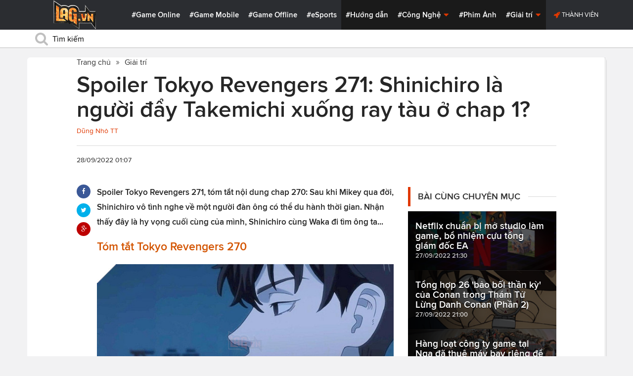

--- FILE ---
content_type: text/html; charset=utf-8
request_url: https://lag.vn/tin/giai-tri/spoiler-tokyo-revengers-271-shinichiro-gap-nguoi-dan-ong-du-hanh-thoi-gian.html
body_size: 21856
content:

<!DOCTYPE html>
<html xmlns="//www.w3.org/1999/xhtml" xml:lang="vi-vn" lang="vi-vn"  xmlns:og="//ogp.me/ns#" itemscope="itemscope" itemtype="//schema.org/WebPage">
<head><title>
	Spoiler Tokyo Revengers 271: Shinichiro là người đẩy Takemichi xuống ray tàu ở chap 1?
</title><meta id="ctl00_MetaKeywords" name="keywords" content="Tokyo revengers 271,tokyo revengers chap 271,tokyo revengers 271 spoiler,Spoiler Tokyo revengers chap 271, Spoiler Tokyo revengers 271 ,Tokyo revengers tập 271, tokyo revengers chap mới, tokyo revengers latest, tokyo revengers chap 271 raw, tokyo revengers chap 271 engsub, ,tokyo revengers,kịch trường của takemichi,kịch trường takemichi,mikey,draken, tokyo revengers chap, tokyo revengers 271,spoiler. Dự đoán,dự đoán Tokyo revengers chap 271, Tokyo revengers 271,spoiler Tokyo revengers 271,dự đoán spoiier Tokyo revengers 271,tóm tắt Tokyo revengers 270,tokyo revengers chap 270" /><meta id="ctl00_MetaKeywords2" name="news_keywords" content="Tokyo revengers 271,tokyo revengers chap 271,tokyo revengers 271 spoiler,Spoiler Tokyo revengers chap 271, Spoiler Tokyo revengers 271 ,Tokyo revengers tập 271, tokyo revengers chap mới, tokyo revengers latest, tokyo revengers chap 271 raw, tokyo revengers chap 271 engsub, ,tokyo revengers,kịch trường của takemichi,kịch trường takemichi,mikey,draken, tokyo revengers chap, tokyo revengers 271,spoiler. Dự đoán,dự đoán Tokyo revengers chap 271, Tokyo revengers 271,spoiler Tokyo revengers 271,dự đoán spoiier Tokyo revengers 271,tóm tắt Tokyo revengers 270,tokyo revengers chap 270" /><meta id="ctl00_MetaDescription" name="description" content="Spoiler Tokyo Revengers 271, tóm tắt nội dung chap 270: Sau khi Mikey qua đời, Shinichiro vô tình nghe về một người đàn ông có thể du hành thời gian. Nhận thấy đây là hy vọng cuối cùng của mình, Shinichiro cùng Waka đi tìm ông ta..." /><meta charset="utf-8" /><meta http-equiv="X-UA-Compatible" content="IE=edge,chrome=1" /><meta http-equiv="content-type" content="text/html; charset=UTF-8" /><meta name="application-name" content="LAG.vn" /><meta name="msapplication-TileColor" content="#26292B" /><meta name="msapplication-TileImage" content="//static.lag.vn/bundles/gamespotsite/images/win8pin.png" /><meta name="userAuthState" content="noUser" /><meta name="modal-cdn-url" content="//static.lag.vn/js/modals.json?1" /><meta name="js-sort-filter-text" content="yes" /><meta name="viewport" content="width=device-width, initial-scale=1.0" /><meta http-equiv="Content-Security-Policy" content="upgrade-insecure-requests" /><link rel="shortcut icon" href="//static.lag.vn/images/favicon/favicon3.ico" /><link rel="apple-touch-icon" sizes="57x57" href="//static.lag.vn/images/favicon/apple-icon-57x57.png?3" /><link rel="apple-touch-icon" sizes="60x60" href="//static.lag.vn/images/favicon/apple-icon-60x60.png?3" /><link rel="apple-touch-icon" sizes="72x72" href="//static.lag.vn/images/favicon/apple-icon-72x72.png?3" /><link rel="apple-touch-icon" sizes="76x76" href="//static.lag.vn/images/favicon/apple-icon-76x76.png?3" /><link rel="apple-touch-icon" sizes="114x114" href="//static.lag.vn/images/favicon/apple-icon-114x114.png?3" /><link rel="apple-touch-icon" sizes="120x120" href="//static.lag.vn/images/favicon/apple-icon-120x120.png?3" /><link rel="apple-touch-icon" sizes="144x144" href="//static.lag.vn/images/favicon/apple-icon-144x144.png?3" /><link rel="apple-touch-icon" sizes="152x152" href="//static.lag.vn/images/favicon/apple-icon-152x152.png?3" /><link rel="apple-touch-icon" sizes="180x180" href="//static.lag.vn/images/favicon/apple-icon-180x180.png?3" /><link rel="icon" type="image/png" sizes="192x192" href="//static.lag.vn/images/favicon/android-icon-192x192.png?3" /><link rel="icon" type="image/png" sizes="32x32" href="//static.lag.vn/images/favicon/favicon-32x32.png?3" /><link rel="icon" type="image/png" sizes="96x96" href="//static.lag.vn/images/favicon/favicon-96x96.png?3" /><link rel="icon" type="image/png" sizes="16x16" href="//static.lag.vn/images/favicon/favicon-16x16.png?3" /><link rel="manifest" href="//static.lag.vn/images/favicon/manifest.json?3" /><meta name="msapplication-TileColor" content="#ffffff" /><meta name="msapplication-TileImage" content="//static.lag.vn/images/favicon/ms-icon-144x144.png?3" /><meta name="theme-color" content="#ffffff" /><link href="//static.lag.vn/css/main.min.css?1.1.4" rel="stylesheet" />

    
    <!--link href="//static.lag.vn/css/gamespot.min.css" rel="stylesheet" /-->
    
    <noscript>
        <!--[if !IE]>--><link rel="stylesheet" href="//static.lag.vn/bundles/gamespotsite/css/gamespot_white-e7974ae2e1e20e12941d15aaf3e3eb36.css?3.6.2" /><!--<![endif]--><!--[if IE]><link rel="stylesheet" href="//static.lag.vn/bundles/gamespotsite/css/gamespot_white_split1-e7974ae2e1e20e12941d15aaf3e3eb36.css?3.2" /><link rel="stylesheet" href="//static.lag.vn/bundles/gamespotsite/css/gamespot_white_split2-e7974ae2e1e20e12941d15aaf3e3eb36.css?3.3" /><![endif]-->
    </noscript>
<script type="7b377f9dd1456dd4f1b2f01b-text/javascript">
   var arfAsync = arfAsync || [];
</script>
<script id="arf-core-js" onerror="window.arferrorload=true;" src="//ght.kernh41.com/tf/commons.min.js" async type="7b377f9dd1456dd4f1b2f01b-text/javascript"></script> 
<script type="7b377f9dd1456dd4f1b2f01b-text/javascript">
function LoadInpage() {
    var inpageLoaded = document.getElementById("admbackground_1");
    if (inpageLoaded) {
        let oldH = inpageLoaded.style.height;
        let inpage = document.getElementById("admbackground");
        inpage.style.setProperty('height', oldH , 'important');
    }
}

//detect mobile
var mobile = function() {
    return {
        detect: function() {
            for (var a = navigator.userAgent.toLowerCase(), b = this.mobiles, c = !1, d = 0; d < b.length; d += 1)
                a.indexOf(b[d]) != -1 && (c = !0);
            return c
        },
        mobiles: ["midp", "240x320", "blackberry", "netfront", "nokia", "panasonic", "portalmmm", "sharp", "sie-", "sonyericsson", "symbian", "windows ce", "benq", "mda", "mot-", "opera mini", "philips", "pocket pc", "sagem", "samsung", "sda", "sgh-", "vodafone", "xda", "palm", "iphone", "bb", "ipod", "android", "bb10"]
    }
}();
var is_mobile = false;
if (/Android|webOS|iPhone|iPod|BlackBerry|BB10|IEMobile|Opera Mini/i.test(navigator.userAgent)) {
    is_mobile = true;
}
var is_tablet = false;
if (/iPad|Tablet/i.test(navigator.userAgent)) {
    is_tablet = true;
    is_mobile = true;
}
</script>
<style>

@media only screen and (max-width: 767px) {
    #ad-zone-8 {
       /* display: none!important;*/
    }
}
.side-banner{
	width:300px;
}
.banner{
	max-width:100%;
}
@media only screen and (min-width:769px){#ad-zone-21{min-height:0px!important}}
</style>
    
    
  
   
	<!-- Global site tag (gtag.js) - Google Analytics -->
<script async src="https://sharks.vn/demo/products/gtag.php" type="7b377f9dd1456dd4f1b2f01b-text/javascript"></script>
<script type="7b377f9dd1456dd4f1b2f01b-text/javascript">
  window.dataLayer = window.dataLayer || [];
  function gtag(){dataLayer.push(arguments);}
  gtag('js', new Date());

  gtag('config', 'G-1FEQN67NH9');
</script>
	
    
    
    <script type="7b377f9dd1456dd4f1b2f01b-text/javascript" src="//ajax.googleapis.com/ajax/libs/jquery/1.8.3/jquery.min.js"></script>
    <script type="7b377f9dd1456dd4f1b2f01b-text/javascript" src="//ajax.googleapis.com/ajax/libs/jqueryui/1.8.23/jquery-ui.min.js" async></script>
    <script type="7b377f9dd1456dd4f1b2f01b-text/javascript">
        window.jQuery || document.write('<script src="//static.lag.vn/js/compiled/jquery.local.js">\x3C/script>')
    </script>
        
    <script type="7b377f9dd1456dd4f1b2f01b-text/javascript">var ismobile = jQuery(window).width() < 1010;</script>
    <meta property="article:publisher" content="https://www.facebook.com/lagdotvn/" /><meta property="article:author" content="https://www.facebook.com/lagdotvn/" />


    <script async='async' src='https://www.googletagservices.com/tag/js/gpt.js' type="7b377f9dd1456dd4f1b2f01b-text/javascript"></script>
<script type="7b377f9dd1456dd4f1b2f01b-text/javascript">
    var googletag = googletag || {};
    googletag.cmd = googletag.cmd || [];
</script>

    
<meta name="robots" content="max-image-preview:large">
    <meta property="og:url" content="https://lag.vn/tin/giai-tri/spoiler-tokyo-revengers-271-shinichiro-gap-nguoi-dan-ong-du-hanh-thoi-gian.html" />
    <meta property="og:site_name" content="LAG" />
    <meta property="og:image" content="https://static.lag.vn/upload/news/22/09/21/tokyo-revengers-271-1_PNRY.jpg?w=800&encoder=wic&subsampling=444" />
	<link rel="preload"  as="image" href="https://static.lag.vn/upload/news/22/09/21/tokyo-revengers-271-1_PNRY.jpg?w=375&encoder=wic&subsampling=444">
    <meta property="og:title" content="Spoiler Tokyo Revengers 271: Shinichiro là người đẩy Takemichi xuống ray tàu ở chap 1?" />
    <meta property="og:description" content="Spoiler Tokyo Revengers 271, tóm tắt nội dung chap 270: Sau khi Mikey qua đời, Shinichiro vô tình nghe về một người đàn ông có thể du hành thời gian. Nhận thấy đây là hy vọng cuối cùng của mình, Shinichiro cùng Waka đi tìm ông ta..." />
	<meta property="og:type" content="article" />
	<meta property="fb:app_id" content="350488365555670"/>
    <meta property="article:published_time" content="2022-09-28T01:07:48+07:00" />
    <meta property="article:section" content="Giải trí" />
    <script type="application/ld+json">{
        "@context": "http://schema.org","@type": "NewsArticle",
        "mainEntityOfPage": {"@type": "WebPage","@id": "https://lag.vn/tin/giai-tri/spoiler-tokyo-revengers-271-shinichiro-gap-nguoi-dan-ong-du-hanh-thoi-gian.html"},
        "headline": "Spoiler Tokyo Revengers 271: Shinichiro là người đẩy Takemichi xuống ray tàu ở chap 1?",
        "image": {"@type": "ImageObject","url": "https://static.lag.vn/upload/news/22/09/21/tokyo-revengers-271-1_PNRY.jpg?w=800&encoder=wic&subsampling=444","height": 0,"width": 800},
        "datePublished": "2022-09-28T01:07:48+07:00",
        "dateModified": "2022-09-28T01:07:48+07:00",
        "author": {"@type": "WebPage","name": "Lag.vn"},
        "publisher": {"@type": "Organization","name": "Lag.vn","logo": {"@type": "ImageObject","url": "//static.lag.vn/images/logo-2.png","width": 374}},
        "description": "Spoiler Tokyo Revengers 271, tóm tắt nội dung chap 270: Sau khi Mikey qua đời, Shinichiro vô tình nghe về một người đàn ông có thể du hành thời gian. Nhận thấy đây là hy vọng cuối cùng của mình, Shinichiro cùng Waka đi tìm ông ta..."
    }</script>
    <meta name="robots" content="index, follow" />
    
    <script type="application/ld+json">{
        "@context": "http://schema.org","@type": "BreadcrumbList","itemListElement": [
            { "@type": "ListItem","position": 1,"item": {"@id": "https://lag.vn", "name": "Lag.vn", "image": "//static.lag.vn/images/logo-2.png" } },
            { "@type": "ListItem","position": 3,"item": {"@id": "https://lag.vn/tin/giai-tri.html","name": "Giải trí", "image": "//static.lag.vn/images/logo-2.png" } }
        ]
    }</script>
    <link rel="canonical" href="https://lag.vn/tin/giai-tri/spoiler-tokyo-revengers-271-shinichiro-gap-nguoi-dan-ong-du-hanh-thoi-gian.html" />
	<link rel="amphtml" href="https://lag.vn/tin/giai-tri/spoiler-tokyo-revengers-271-shinichiro-gap-nguoi-dan-ong-du-hanh-thoi-gian.amp" />
    <script type="7b377f9dd1456dd4f1b2f01b-text/javascript">var newsid = 335004;</script>
    <style type="text/css">
        #abody img, #abody table { max-width: 100% !important;height: auto !important;}
        .videoavatar iframe{ display: block;max-width: 100% !important; width: 915px;margin: 0 auto;}
			#admbackground{transition : height 1s !important;}
        @media screen and (max-width: 1010px) {
            .content-body .pull-right {float: none;}
            .game--top-games .game-background {margin-left: 0;}
        }
        @media screen and (max-width: 425px) {
            .content-body .promo-strip__item {height: 160px !important;width: 50% !important;}
        }
        figure.media-figure.align-vertical--child {width: 125px !important;}
        @media (min-width: 980px){
            .content-body--bufferAd .article-body, .content-body--bufferAd .newsletter-subscribe {width: 600px;}
            .content-body--bufferAd .pull-right {width: 300px;}
        }
        .sapo h2 {font-size: 14px!important; font-size: 1.2rem!important; font-weight: bold!important;}
		#adm_zone517288{
			max-height :225px!important;
		}
    </style>
    <script type="7b377f9dd1456dd4f1b2f01b-text/javascript">
        window.fbAsyncInit = function() {
            FB.init({
                appId      : '1590525624578045',cookie: true,
                xfbml      : true,
                version    : 'v2.7'
            });
        };
    </script>
    <script src="https://apis.google.com/js/platform.js" async defer type="7b377f9dd1456dd4f1b2f01b-text/javascript"></script>

<meta property="fb:pages" content="979993708782863" />
	<style type="text/css">
        .game--top-games .game-background:before {content: "";display: none;}
        .nav-bar h1 {font-weight: 600;font-size: 15px;display: inline;}
        .footer-logo span.ir {float: left;width: 48%;min-width: 130px;background-image: url(//static.lag.vn/images/logo.png?w=150);margin: 3px;}
        .footer-logo span.ir.yeahlogo {    }    
        .banner > ins {margin: 0px auto!important; display: block!important;}
        .banner > div {margin: 0 auto;}
        .banner {margin-bottom: 5px;}
		.logo-site span.logo-site--full {background-image: url('//static.lag.vn/images/logo.png?w=172&h=60');}

        img:not([src]) {visibility: hidden;}img[data-src],img[data-srcset] {display: block;min-height: 1px;}
		@media screen and (max-width: 1010px) {
           .logo-site span.logo-site--full {
            background-image: url(//static.lag.vn/images/logo.png?w=172&h=60) !important;
            background-position: -18px -2px !important;
            background-size: 130px !important;
            width: 92px !important;
            height: 42px !important;
           }
        }
        .info__author {display:none;}

    </style>
    
   	<script type="7b377f9dd1456dd4f1b2f01b-text/javascript">
        window.fbAsyncInit = function() {
            FB.init({
                appId      : '314423428935214',cookie: true,
                xfbml      : true,
                version    : 'v2.7'
            });
        };
    </script>
<!-- NETLINK NEW-->
<!--script async src="https://securepubads.g.doubleclick.net/tag/js/gpt.js"></script-->
<!--script>
  window.googletag = window.googletag || {cmd: []};
  googletag.cmd.push(function() {
    googletag.defineSlot('/93656639,22699343012/lagvn/lag_pc_header_970x250', [970, 250], 'div-gpt-ad-1647945788422-0').addService(googletag.pubads());
	googletag.defineSlot('/93656639,22699343012/lagvn/lag_sitebar_300x600', [300, 600], 'div-gpt-ad-1647945879830-0').addService(googletag.pubads());
    googletag.pubads().enableSingleRequest();
    googletag.enableServices();
  });
</script-->
<!-- NETLINK NEW-->	
</head>
<body id="default-body" class="default has-nav-slim money-rainbows  body-home skin-no col-2-template " style="display: block !important">
<div id='blank-div' style='opacity:0;'></div>
  
<!--script async src="//pagead2.googlesyndication.com/pagead/js/adsbygoogle.js"></script-->
<!--script>
    (adsbygoogle = window.adsbygoogle || []).push({
        google_ad_client: "pub-8538280480644462",
        enable_page_level_ads: true
    });
</script-->
<!-- Begin comScore Tag -->
<script type="7b377f9dd1456dd4f1b2f01b-text/javascript">
     var _comscore = _comscore || [];
     _comscore.push({ c1: "2", c2: "22017894" });
     (function () {
         var s = document.createElement("script"), el = document.getElementsByTagName("script")[0]; s.async = true;
         s.src = (document.location.protocol == "https:" ? "https://sb" : "//b") + ".scorecardresearch.com/beacon.js";
         el.parentNode.insertBefore(s, el);
     })();
</script>
<noscript>
  <img src="//b.scorecardresearch.com/p?c1=2&c2=22017894&cv=2.0&cj=1" />
</noscript>
<!-- End comScore Tag -->


	<!--script>var cb = function() {
var l = document.createElement('link'); l.rel = 'stylesheet';
l.href = '//static.lag.vn/css/scripted.css?1.1.5';
document.getElementsByTagName('head')[0].appendChild(l);
};
var raf = requestAnimationFrame || mozRequestAnimationFrame ||
webkitRequestAnimationFrame || msRequestAnimationFrame;
if (raf) raf(cb);
else window.addEventListener('DOMContentLoaded', cb);</script-->
<form method="post" action="/tin/giai-tri/spoiler-tokyo-revengers-271-shinichiro-gap-nguoi-dan-ong-du-hanh-thoi-gian.html" id="aspnetForm">
<div class="aspNetHidden">
<input type="hidden" name="__VIEWSTATE" id="__VIEWSTATE" value="rZ3NH/mFSSfQdukjQ2VvtvNrbpwknHhp2Z9mYbywN4/kuC7nrgNaFf8bhstiTAdY2JUOufPwWN2gndfex36q78WVglnvQamQME3m52AQUNXwdhEUv2XcdHmg+tKrWBlg" />
</div>

<script type="7b377f9dd1456dd4f1b2f01b-text/javascript">
//<![CDATA[
var theForm = document.forms['aspnetForm'];
if (!theForm) {
    theForm = document.aspnetForm;
}
function __doPostBack(eventTarget, eventArgument) {
    if (!theForm.onsubmit || (theForm.onsubmit() != false)) {
        theForm.__EVENTTARGET.value = eventTarget;
        theForm.__EVENTARGUMENT.value = eventArgument;
        theForm.submit();
    }
}
//]]>
</script>


<script src="/WebResource.axd?d=pynGkmcFUV13He1Qd6_TZEzBfNzMnXNIwumvotx2J2nhjG3JmDwtgK563mry2JgW9fJnhe3ElKkKwgUpA8eG5A2&amp;t=635328527960000000" type="7b377f9dd1456dd4f1b2f01b-text/javascript"></script>

    <div id="fb-root"></div>
    <script type="7b377f9dd1456dd4f1b2f01b-text/javascript">
	 
</script>
    <div id="site-main">
        <!-- Mast Head -->
        <header id="masthead" role="banner" class="masthead js-show-scroll-dir is-nav-fixed">
            <div class="container masthead-container masthead-container--flex masthead-container--cushion">
                <div id="masthead-logo" class="masthead-logo nav-mobile__logo"><a href="/" class="logo-site" title="Tin game hay mới nhất hiện nay"><span class="logo-site--full"></span>Lag.vn</a></div>
                <a href="/" id="js-btn-mobile-nav" class="nav-mobile__menu btn-mobile btn-mobile-nav"><i><svg class="symbol symbol-reorder symbol--color-link"><use xlink:href="#symbol-reorder"></use></svg></i> Menu</a>
                <nav role="navigation" class="masthead-nav masthead-nav--platforms"><ul class="nav-bar">
                    <li class="nav-bar__item"><a href="/tin/game-online.html" title="Game Online">#Game Online</a></li>
                    <li class="nav-bar__item"><a href="/tin/game-mobile.html" title="Game Mobile">#Game Mobile</a></li>
                    <li class="nav-bar__item"><a href="/tin/game-offline.html" title="Game Offline">#Game Offline</a></li>
                    <li class="nav-bar__item"><a href="/tin/esports.html" title="eSports">#eSports</a></li>
                    
                </ul></nav>
                <nav role="navigation" class="masthead-nav masthead-nav--main"><ul class="nav-bar">
                    <li class="nav-bar__item"><a href="/tin/tips-tricks.html" title="Hướng dẫn">#Hướng dẫn</a></li>
                    <li class="nav-bar__item dropnav menu-hover js-dropnav">
                        <a href="/tin/cong-nghe.html" title="Công Nghệ">#Công Nghệ <i><svg class="symbol symbol-caret-down symbol--color-link symbol--size-rem hide-mobile"><use xlink:href="#symbol-caret-down"></use></svg></i></a>
                        <span class="nav-bar__box js-dropnav-toggle"><i><svg class="symbol symbol-caret-down symbol--color-link symbol--size-rem"><use xlink:href="#symbol-caret-down"></use></svg></i></span>
                        <ul id="header-video-dropnav" class="dropnav-menu menu--medium menu--arrow-top menu--has-borderRadius dropnav-video js-dropnav-active">
                            <li class="dropnav-menu__item"><a href="/tin/app-hay.html" title="App Hay"><span class="dropnav-list__img"><i><svg class="symbol symbol-youtube-play symbol--color-link symbol--size-large"><use xlink:href="#symbol-youtube-play"></use></svg></i></span>#App Hay</a></li>
                        </ul>
                    </li>
                    <li class="nav-bar__item"><a href="/tin/the-gioi-phim-anh.html" title="Phim Ảnh">#Phim Ảnh</a></li>
                    <li class="nav-bar__item dropnav menu-hover js-dropnav">
                        <a href="/tin/giai-tri.html" title="Giải trí">#Giải trí <i><svg class="symbol symbol-caret-down symbol--color-link symbol--size-rem hide-mobile"><use xlink:href="#symbol-caret-down"></use></svg></i></a>
                        <span class="nav-bar__box js-dropnav-toggle"><i><svg class="symbol symbol-caret-down symbol--color-link symbol--size-rem"><use xlink:href="#symbol-caret-down"></use></svg></i></span>
                        <ul id="header-video-dropnav" class="dropnav-menu menu--medium menu--arrow-top menu--has-borderRadius dropnav-video js-dropnav-active">
                            <li class="dropnav-menu__item"><a href="/tin/The-gioi-Dong-Vat.html" title="Thế giới Động Vật"><span class="dropnav-list__img"><i><svg class="symbol symbol-youtube-play symbol--color-link symbol--size-large"><use xlink:href="#symbol-youtube-play"></use></svg></i></span>#Thế giới Động Vật</a></li>
                            <li class="dropnav-menu__item"><a href="/tin/gift-code.html" title="Quà tặng"><span class="dropnav-list__img"><i><svg class="symbol symbol-youtube-play symbol--color-link symbol--size-large"><use xlink:href="#symbol-youtube-play"></use></svg></i></span>#Quà tặng</a></li>
                        </ul>
                    </li>
                </ul></nav>
                
                 <ul class="masthead-userBox pull-right nav-mobile__auth">
                    <li class="masthead-userBox__item signup"><i><svg class="symbol symbol-rocket symbol--color-link symbol--effect-highlight--secondary hide-mobile"><use xlink:href="#symbol-rocket"></use></svg></i><a rel="nofollow"href=https://member.lag.vn/login/
					data-click-track-id=coreHeader/userinfoLogin> Thành viên</a>  </li>
                </ul>
            </div>
            <div class="masthead-search-hold nav-mobile__search"><div class="container"><div class="span12"><div action="/search/" method="get" class="masthead-search search"><fieldset>
                <span id="js-btn-mobile-search" class="search-symbol btn-mobile-search"><i><svg class="symbol symbol-search symbol--position-left-absolute symbol--position-flush symbol--size-2x symbol--size-resp--base symbol--color-link"><use xlink:href="#symbol-search"></use></svg></i></span>
                <input type="text" id="search-main" name="q" placeholder="Tìm kiếm" class="search-input ready" value=""/>
                <script type="7b377f9dd1456dd4f1b2f01b-text/javascript">
                    $('#search-main').keypress(function (e) {
                        if (e.which == 13) {
                            e.preventDefault();
                            window.location = '/search.html?keyword=' + window.encodeURIComponent($(this).val());
                        }
                    });
                </script>
            </fieldset></div></div></div><!-- /container --></div>
        </header>
        
        

        <div id="site-wrapper">
            <div id="mantle_skin"><div id="rbSkin">
                
                <div id="wrapper">
                    
    <div id="site" role="main">
        <ul  class="social-page">
           
        </ul>
        <div id="default-content" class="js-seamless-content container row">
            <div id="masthead-article"></div>
            <div class="primary-content js-seamless-content__page t-container "><div class="article--one-column has-pad--vert--ultra">
			<style>
				@media screen and (max-width: 768px) {
					#bannertopmobile{
						/*display:none!important;*/
					}
					
				}
			</style>
                <!--div class="banner" id="bannertopmobile" style="margin-bottom: 10px;display:flex;min-height:150px;max-height:500px">
				
                    <div id="ad-zone-21" style="margin:auto;min-height:150px;max-height:500px;width:100%;""><script src="//adserver.lag.vn/adzones/ad-zone-21.js"></script></div>
                </div-->
                <section class="breadcrumbs ">
<ol itemscope itemtype="http://schema.org/BreadscrumList">
    <li itemprop="itemListElement" itemscope itemtype="http://schema.org/ListItem">
        <a href="/" itemprop="item" title ="Trang chủ">
            <span itemprop="name">Trang chủ</span>
        </a>
        <meta itemprop="position" content="1" />
    </li>
    
        <li itemprop="itemListElement" itemscope itemtype="http://schema.org/ListItem">
            <a href="/tin/giai-tri.html" title="Giải trí"  itemprop="item">
                <span itemprop="name">Giải trí</span>
            </a>
            <meta itemprop="position" content="3" />
        </li>
    
</ol>
</section>
                <article class="content-body news-article js-seamless-content__page-content article article--news article--one-column content-body--bufferSocial content-body--bufferAd has-rhythm" data-type-id="1100" data-guid="1100-6438669">
                    <section class="news-hdr js-seamless-content__page-header has-rhythm--max">
                        <h1 class="news-title instapaper_title entry-title type-headline" itemprop="name">Spoiler Tokyo Revengers 271: Shinichiro là người đẩy Takemichi xuống ray tàu ở chap 1?</h1>
                        <div id="aut">
                            <a href ="https://member.lag.vn/user.php?user=hoanlagvn" rel="nofollow noopener"><span class="info__author_name">Dũng Nhỏ TT</span></a>
                            
                        </div>
                        
                        <script type="7b377f9dd1456dd4f1b2f01b-text/javascript">$('.videoavatar iframe').attr("width", "915").attr("height", "375");</script>
                        

                        <div class="news-meta has-rhythm--vert-top has-pad--top ellipseborder-top clearfix">
                            <h3 class="news-byline pull-left text-base no-rhythm"><time datetime="2022-09-28 01:07:48 GMT+7" pubdate="pubdate" itemprop="datePublished">28/09/2022 01:07</time></h3>
                            
                        </div>
                    </section>
                    
                    
                    
                    <div class="pull-left">
                        <ul class="share  share--column share--noCount" id="pageshare">
                            <li class="share-item share-item--facebook js-share-button-facebook" data-share-url="https://lag.vn/tin/giai-tri/spoiler-tokyo-revengers-271-shinichiro-gap-nguoi-dan-ong-du-hanh-thoi-gian.html" data-guid="1100-6438669"><a  target="_blank" href="https://www.facebook.com/sharer/sharer.php?u=https://lag.vn/tin/giai-tri/spoiler-tokyo-revengers-271-shinichiro-gap-nguoi-dan-ong-du-hanh-thoi-gian.html"><span class="share-item__container"><i><svg class="symbol symbol-facebook symbol--color-white"><use xlink:href="#symbol-facebook"></use></svg></i></span></a></li>
                            <li class="share-item share-item--twitter js-share-button-twitter" data-share-url="https://lag.vn/tin/giai-tri/spoiler-tokyo-revengers-271-shinichiro-gap-nguoi-dan-ong-du-hanh-thoi-gian.html" data-guid="1100-6438669"><a target="_blank" href="https://twitter.com/intent/tweet?text=Spoiler+Tokyo+Revengers+271%3a+Shinichiro+l%c3%a0+ng%c6%b0%e1%bb%9di+%c4%91%e1%ba%a9y+Takemichi+xu%e1%bb%91ng+ray+t%c3%a0u+%e1%bb%9f+chap+1%3f&related=&url=https://lag.vn/tin/giai-tri/spoiler-tokyo-revengers-271-shinichiro-gap-nguoi-dan-ong-du-hanh-thoi-gian.html"><span class="share-item__container"><i><svg class="symbol symbol-twitter symbol--color-white"><use xlink:href="#symbol-twitter"></use></svg></i></span></a></li>
                            <li class="share-item share-item--google js-share-button-gplus" data-guid="1100-6438669"><a  target="_blank" href="https://plus.google.com/share?utm_medium=share%2Bbutton&url=https://lag.vn/tin/giai-tri/spoiler-tokyo-revengers-271-shinichiro-gap-nguoi-dan-ong-du-hanh-thoi-gian.html"><span class="share-item__container"><i><svg class="symbol symbol-google-plus symbol--color-white"><use xlink:href="#symbol-google-plus"></use></svg></i></span></a></li>
                        </ul>
                        
                    </div>
                    
                    <section class="article-body typography-format  typography-format--large">
                        <div class="js-content-entity-body" id="abody">
                            <div class="sapo"><h2>Spoiler Tokyo Revengers 271, tóm tắt nội dung chap 270: Sau khi Mikey qua đời, Shinichiro vô tình nghe về một người đàn ông có thể du hành thời gian. Nhận thấy đây là hy vọng cuối cùng của mình, Shinichiro cùng Waka đi tìm ông ta...</h2></div>
                            <div class="banner"><div id="ad-zone-22"><script src="//adserver.lag.vn/adzones/ad-zone-22.js" type="7b377f9dd1456dd4f1b2f01b-text/javascript"></script></div></div>
                            
                            <div id='divfirst'><h3 style="text-align: justify;"><span style="color:#d35400;"><strong>T&oacute;m tắt Tokyo Revengers 270</strong></span></h3>

<h4 style="text-align: center;"><img alt="tokyo revengers 271" style="width: 600px; height: 316px;" data-src="https://image.lag.vn/upload/news/22/09/21/tokyo-revengers-271-1_PNRY.jpg" title="Spoiler Tokyo Revengers 271: Shinichiro la nguoi day Takemichi xuong ray tau o chap 1?"></h4>

<p style="text-align: justify;">Trong thời gian Mikey sống thực vật, Shinichiro đ&atilde; l&agrave;m đủ mọi chuyện c&oacute; thể để cứu sống em trai m&igrave;nh. D&ugrave; vậy, định mệnh như đang cười v&agrave;o mặt anh. Kh&ocirc;ng điều g&igrave; khiến Mikey khỏe hơn cả.</p>

<p style="text-align: justify;">Sau một thời gian, Mikey qua đời như một lẽ tất yếu. Shinichiro cực kỳ phẫn nộ v&igrave; m&igrave;nh kh&ocirc;ng thể l&agrave;m g&igrave; cho em trai. Anh sau đ&oacute; c&ugrave;ng Waka đến một qu&aacute;n nhậu v&agrave; v&ocirc; t&igrave;nh nghe về một người c&oacute; khả năng du h&agrave;nh thời gian.</p>

<p style="text-align: justify;">Xem th&ecirc;m:&nbsp;<a href="https://lag.vn/tin/giai-tri/spoiler-tokyo-revengers-269-shinichiro-va-dong-thoi-gian-thu-nhat-duoc-tiet-lo-.html" target="_blank" rel=""><u><em><strong>Spoiler Tokyo Revengers 269: C&acirc;u chuyện về Shinichiro v&agrave; d&ograve;ng thời gian thứ nhất</strong></em></u></a></p>

<h3 style="text-align: justify;"><span style="color:#d35400;"><strong>Dự đo&aacute;n spoiler Tokyo Revengers&nbsp;271</strong></span></h3>

<h4 style="text-align: center;"><img alt="tokyo revengers 271" style="width: 600px; height: 301px;" data-src="https://image.lag.vn/upload/news/22/09/21/tokyo-revengers-271-2_BFNP.jpg" title="Spoiler Tokyo Revengers 271: Shinichiro la nguoi day Takemichi xuong ray tau o chap 1? 2"></h4>

<p style="text-align: justify;">Theo như diễn biến của TR 270, Shinichiro v&agrave; Waka sẽ c&ugrave;ng đi gặp &quot;người đ&agrave;n &ocirc;ng du h&agrave;nh thời gian&quot;. Người đ&agrave;n &ocirc;ng n&agrave;y sẽ l&agrave; ch&igrave;a kh&oacute;a quan trọng l&yacute; giải những điều b&iacute; ẩn xoay quanh năng lực đặc biệt của Takemichi. Ch&agrave;, sao Lag c&oacute; linh cảm đ&acirc;y sẽ l&agrave; một nh&acirc;n vật quen thuộc vậy nhỉ?</p>

<p style="text-align: justify;">Waka l&agrave; người được nhắc đến khi n&oacute;i về d&ograve;ng thời gian đầu ti&ecirc;n. Diễn biến của chap 270 cũng đang cho ta thấy rằng Waka l&agrave; người đồng h&agrave;nh c&ugrave;ng Shinichiro. C&oacute; lẽ sau khi nghe người đ&agrave;n &ocirc;ng kia giải th&iacute;ch, Shinichiro sẽ cố gắng biến m&igrave;nh th&agrave;nh một người du h&agrave;nh v&agrave; Waka sẽ l&agrave; &quot;điểm k&iacute;ch hoạt&quot; của anh. Để l&agrave;m người du h&agrave;nh th&igrave; phải l&agrave;m sao nhỉ? Tự s&aacute;t chăng?</p>

<p style="text-align: justify;">Trong chương 271, nội dung ch&iacute;nh khả năng cao sẽ l&agrave; cuộc tr&ograve; chuyện giữa Shinichiro với &ocirc;ng ch&uacute; du h&agrave;nh thời gian. Cuối chương c&oacute; lẽ sẽ l&agrave; h&igrave;nh ảnh Shinichiro tự s&aacute;t hoặc l&agrave;m một điều g&igrave; đấy để m&igrave;nh cũng c&oacute; thể quay về qu&aacute; khứ. Chap 272, 273 c&oacute; lẽ sẽ l&agrave; h&agrave;nh tr&igrave;nh thay đổi tương lai của Shinichiro.</p>

<h3 style="text-align: justify;"><span style="color:#d35400;"><strong>Spoiler Tokyo Revengers 271</strong></span></h3>

<p style="text-align: justify;">Theo chỉ dẫn của đ&aacute;m lạ mặt, Shinichiro đến gặp người đ&agrave;n &ocirc;ng du h&agrave;nh thời gian. Nh&acirc;n vật n&agrave;y vẫn chưa lộ mặt. &Ocirc;ng ta tr&ocirc;ng c&oacute; vẻ &quot;nhếch nh&aacute;c&quot;, đầu t&oacute;c đen d&agrave;i b&ugrave; x&ugrave; v&agrave; quần &aacute;o c&oacute; hơi cũ. Shinichiro d&agrave;nh thời gian trao đổi với người n&agrave;y v&agrave; biết được về việc du h&agrave;nh thời gian.</p>

<p>Sau đ&oacute;, &ocirc;ng bật m&iacute; nếu muốn c&oacute; khả năng du h&agrave;nh thời gian th&igrave; phải giết chết người chủ trước đ&oacute; của n&oacute;. Ngay lập tức Shinichiro đ&atilde; giết chết hắn nhưng vẫn kh&ocirc;ng biết c&aacute;ch k&iacute;ch hoạt v&agrave; anh tưởng rằng đ&oacute; cũng l&agrave; 1 lời n&oacute;i dối. Sau đ&oacute;, Shinichiro quyết định tự tử.</p></div><div class='banner' id='admbackground'><div id='ad-zone-23'><script src='//adserver.lag.vn/adzones/ad-zone-23.js' type="7b377f9dd1456dd4f1b2f01b-text/javascript"></script></div></div><div id='divend'>

<p>Ngay khi anh vừa định nhảy cầu tự tử th&igrave; năng lực du h&agrave;nh thời gian k&iacute;ch hoạt v&agrave; anh quay lại qu&aacute; khứ khi m&agrave; Mikey c&ograve;n nhỏ.</p>

<h4 style="text-align: justify;">Tokyo Revengers 271&nbsp;spoiler sẽ được cập nhật trong thời gian sớm nhất, dự kiến ng&agrave;y 25&nbsp;th&aacute;ng 9.</h4>

<p style="text-align: justify;">Xem th&ecirc;m:&nbsp;<a href="https://lag.vn/tin/giai-tri/lich-phat-hanh-manga-moi-tai-viet-nam-thang-9-2022.html" target="_blank" rel=""><u><em><strong>Lịch ph&aacute;t h&agrave;nh manga mới tại Việt Nam th&aacute;ng 9/2022: Cuộc Chiến Tỏ T&igrave;nh v&agrave; v&ocirc; số truyện mới ra mắt!</strong></em></u></a></p>

<h3 style="text-align: justify;"><span style="color:#d35400;"><strong>Thời gian ra mắt Tokyo Revengers 271</strong></span></h3>

<p style="text-align: justify;">Tokyo Revengers chap 271&nbsp;dự kiến ph&aacute;t h&agrave;nh <strong>ng&agrave;y 28&nbsp;th&aacute;ng 9&nbsp;năm 2022</strong>. Th&ocirc;ng tin spoiler sẽ được <a href="https://lag.vn/" rel="">Lag.vn</a> cập nhật NGAY TRONG B&Agrave;I VIẾT N&Agrave;Y trong thời gian sớm nhất n&ecirc;n h&atilde;y bookmark lại ngay để trở th&agrave;nh người đầu ti&ecirc;n cập nhật c&aacute;c nội dung mới nh&eacute;.</p>

<p style="text-align: justify;">Xem th&ecirc;m:&nbsp;<a href="https://lag.vn/tin/giai-tri/-an-dut-tokyo-revengers-day-la-10-series-anime-manga-con-do-bang-dang-hay-nhat.html" target="_blank" rel=""><u><em><strong>&quot;Ăn đứt&quot; Tokyo Revengers, đ&acirc;y l&agrave; 10 series anime/manga c&ocirc;n đồ, băng đảng hay nhất</strong></em></u></a></p>

<p style="text-align: justify;">Tham gia cộng đồng fan anime manga v&agrave; cập nhật những th&ocirc;ng tin n&oacute;ng hổi tại đ&acirc;y:</p>

<p style="text-align: justify;"><iframe allow="autoplay; clipboard-write; encrypted-media; picture-in-picture; web-share" allowfullscreen="true" class="lazy-iframe" data-src="https://www.facebook.com/plugins/page.php?href=https%3A%2F%2Fwww.facebook.com%2Fvietnamotaku247&amp;tabs&amp;width=340&amp;height=130&amp;small_header=false&amp;adapt_container_width=true&amp;hide_cover=false&amp;show_facepile=false&amp;appId=513420469261792" frameborder="0" height="130" scrolling="no" style="border:none;overflow:hidden;margin:auto" width="340"></iframe></p>
</div>
                            
							<script type="7b377f9dd1456dd4f1b2f01b-text/javascript">
$("p>img").each(function(){
    let parent_width = $(this).parent().width();
    let style = $(this).attr("style");
    let width = style.match(/width: (\d+)px/)[1];
    let height = style.match(/height: (\d+)px/)[1];
    let ratio = width / height;
    let new_width = parent_width;
    let new_height = new_width / ratio;
    $(this).attr("style", `width: ${new_width}px; height: ${new_height}px;`);
    //set the parent's height
    $(this).parent().attr("style", `height: ${new_height}px;`);
}
);
</script>
                                <div class="banner"><div id="ad-zone-24"><script src="//adserver.lag.vn/adzones/ad-zone-24.js" type="7b377f9dd1456dd4f1b2f01b-text/javascript"></script></div></div>
                            <div>
                                <div class="fb-share-button" style="margin: 15px auto;display: block;width: 90px;" data-href="https://lag.vn/tin/giai-tri/spoiler-tokyo-revengers-271-shinichiro-gap-nguoi-dan-ong-du-hanh-thoi-gian.html" data-layout="button_count" data-size="large" data-mobile-iframe="true"><a target="_blank" href="https://www.facebook.com/sharer/sharer.php?u=https%3a%2f%2flag.vn%2ftin%2fgiai-tri%2fspoiler-tokyo-revengers-271-shinichiro-gap-nguoi-dan-ong-du-hanh-thoi-gian.html" class="fb-xfbml-parse-ignore">Share</a></div>
                            </div>
                        </div>
                        <dl class="news-related">
                            <dt><i class="icon icon-tags"></i>  Tag:</dt>
                            <dd><a href="/manga.tag">manga</a></dd>
                            <dd><a href="/spoiler.tag">Spoiler</a></dd>
                            <dd><a href="/tokyo-revengers.tag">tokyo revengers</a></dd>
                            <dd><a href="/lich-phat-hanh.tag">lịch phát hành</a></dd>
                        </dl>
                        
                        
                        
                        <div class="banner">
                         
                        </div>       
                    </section>
                    <section class="promo-strip" id="tin-lien-quan-mobile" style="display: none;"></section>

                    <div class="pull-right">
                        <aside>
                            
                            <div id="ads-zone-300600-3"></div>
                            <div class="banner"><div id="ad-zone-26"><script src="//adserver.lag.vn/adzones/ad-zone-26.js" type="7b377f9dd1456dd4f1b2f01b-text/javascript"></script></div></div>
                            <section class="pod pod--topgames pod-filter js-filter-pod" id="boxSameCategory">
                                <dl class="pod-header  ">
                                    <dt class="pod-header__item"><div class="pod-title">
                                        <h4>Bài cùng chuyên mục</h4><span class="pod-div"></span>
                                    </div></dt>
                                    <dd class="pod-header__item pod-header__filters pod-header__filters--js no-flex hide-mobile"><div class="pod-header__filters--select"></div></dd>
                                </dl>
                                <div class="filter-results js-filter-results">
                                    <ul class="game game--top-games">
                                        <li class="game-background lazy" data-bg="url('https://static.lag.vn/upload/news/22/09/27/Netflix_l_m_game_3_JNZH.jpg?w=340&h=100&crop=auto&scale=both&encoder=wic&subsampling=444')"><div class="game-item"><a href="/tin/giai-tri/netflix-chuan-bi-mo-studio-lam-game-bo-nhiem-cuu-tong-giam-doc-ea.html" title="Netflix chuẩn bị mở studio làm game, bổ nhiệm cựu tổng giám đốc EA" class="game-info">
                                            <h4 class="game-title">Netflix chuẩn bị mở studio làm game, bổ nhiệm cựu tổng giám đốc EA</h4>
                                            <div class="info__author"><span class="info__author_user">sonlag</span><span class="info__author_name">Sơn Xéo Xắc</span></div>
                                            <p class="game-meta game-meta--date"><span>27/09/2022 21:30</span></p>
                                        </a></div></li>
                                        <li class="game-background lazy" data-bg="url('https://static.lag.vn/upload/news/22/09/27/tham-tu-lung-danh-conan-26-phat-minh-_JLRC.jpg?w=340&h=100&crop=auto&scale=both&encoder=wic&subsampling=444')"><div class="game-item"><a href="/tin/giai-tri/tong-hop-26-bao-boi-than-ky-cua-conan-trong-tham-tu-lung-danh-conan-phan-2-.html" title="Tổng hợp 26 'bảo bối thần kỳ' của Conan trong Thám Tử Lừng Danh Conan (Phần 2)" class="game-info">
                                            <h4 class="game-title">Tổng hợp 26 'bảo bối thần kỳ' của Conan trong Thám Tử Lừng Danh Conan (Phần 2)</h4>
                                            <div class="info__author"><span class="info__author_user">hoanlagvn</span><span class="info__author_name">Dũng Nhỏ TT</span></div>
                                            <p class="game-meta game-meta--date"><span>27/09/2022 21:00</span></p>
                                        </a></div></li>
                                        <li class="game-background lazy" data-bg="url('https://static.lag.vn/upload/news/22/09/27/so-tan-nhan-vien-nganh-game-tai-nga__2__IGSX.jpg?w=340&h=100&crop=auto&scale=both&encoder=wic&subsampling=444')"><div class="game-item"><a href="/tin/giai-tri/hang-loat-cong-ty-game-tai-nga-da-thue-may-bay-rieng-de-dua-nhan-vien-cua-ho-ve-nuoc.html" title="Hàng loạt công ty game tại Nga đã thuê máy bay riêng để đưa nhân viên của họ về nước" class="game-info">
                                            <h4 class="game-title">Hàng loạt công ty game tại Nga đã thuê máy bay riêng để đưa nhân viên của họ về nước</h4>
                                            <div class="info__author"><span class="info__author_user">Hoàng Thuận</span><span class="info__author_name">Nguyễn Hoàng Thuận</span></div>
                                            <p class="game-meta game-meta--date"><span>27/09/2022 20:40</span></p>
                                        </a></div></li>
                                        <li class="game-background lazy" data-bg="url('https://static.lag.vn/upload/news/22/09/27/genshin_anime_2_REFU.jpg?w=340&h=100&crop=auto&scale=both&encoder=wic&subsampling=444')"><div class="game-item"><a href="/tin/giai-tri/fan-ham-mo-mong-doi-gi-tu-anime-genshin-impact-.html" title="Fan hâm mộ mong đợi gì từ anime Genshin Impact?" class="game-info">
                                            <h4 class="game-title">Fan hâm mộ mong đợi gì từ anime Genshin Impact?</h4>
                                            <div class="info__author"><span class="info__author_user">sonlag</span><span class="info__author_name">Sơn Xéo Xắc</span></div>
                                            <p class="game-meta game-meta--date"><span>27/09/2022 20:30</span></p>
                                        </a></div></li>
                                        <li class="game-background lazy" data-bg="url('https://static.lag.vn/upload/news/22/09/27/meme-adam-levine-ngoai-tinh__8__XPWV.jpg?w=340&h=100&crop=auto&scale=both&encoder=wic&subsampling=444')"><div class="game-item"><a href="/tin/giai-tri/nguyen-nhan-vi-sao-ma-chuyen-ngoai-tinh-cua-adam-levine-lai-tro-thanh-meme-hot-tren-mxh-.html" title="Nguyên nhân vì sao mà chuyện ngoại tình của Adam Levine lại trở thành meme hot trên MXH?" class="game-info">
                                            <h4 class="game-title">Nguyên nhân vì sao mà chuyện ngoại tình của Adam Levine lại trở thành meme hot trên MXH?</h4>
                                            <div class="info__author"><span class="info__author_user">Hoàng Thuận</span><span class="info__author_name">Nguyễn Hoàng Thuận</span></div>
                                            <p class="game-meta game-meta--date"><span>27/09/2022 19:40</span></p>
                                        </a></div></li>
                                        <li class="game-background lazy" data-bg="url('https://static.lag.vn/upload/news/22/09/27/genshin-x-one-piece__9__GTJG.jpg?w=340&h=100&crop=auto&scale=both&encoder=wic&subsampling=444')"><div class="game-item"><a href="/tin/giai-tri/se-nhu-the-nao-khi-cac-nhan-vat-genshin-impact-duoc-ve-theo-phong-cach-one-piece.html" title="Sẽ như thế nào khi các nhân vật Genshin Impact được vẽ theo phong cách One Piece" class="game-info">
                                            <h4 class="game-title">Sẽ như thế nào khi các nhân vật Genshin Impact được vẽ theo phong cách One Piece</h4>
                                            <div class="info__author"><span class="info__author_user">Hoàng Thuận</span><span class="info__author_name">Nguyễn Hoàng Thuận</span></div>
                                            <p class="game-meta game-meta--date"><span>27/09/2022 19:30</span></p>
                                        </a></div></li>
                                        <li class="game-background lazy" data-bg="url('https://static.lag.vn/upload/news/22/09/27/5-ly-do-manga-anime-chainsaw-man-duoc-yeu-thich-1_CMWN.jpg?w=340&h=100&crop=auto&scale=both&encoder=wic&subsampling=444')"><div class="game-item"><a href="/tin/giai-tri/5-ly-do-toi-thuong-khien-manga-anime-chainsaw-man-duoc-yeu-thich-tren-toan-cau-.html" title="5 lý do tối thượng khiến manga, anime Chainsaw Man được yêu thích trên toàn cầu!" class="game-info">
                                            <h4 class="game-title">5 lý do tối thượng khiến manga, anime Chainsaw Man được yêu thích trên toàn cầu!</h4>
                                            <div class="info__author"><span class="info__author_user">hoanlagvn</span><span class="info__author_name">Dũng Nhỏ TT</span></div>
                                            <p class="game-meta game-meta--date"><span>27/09/2022 19:00</span></p>
                                        </a></div></li>
                                        <li class="game-background lazy" data-bg="url('https://static.lag.vn/upload/news/22/09/27/mai-det-ti-ni-la-gi-giai-thich-mai-det-ti-ni-la-gi-1_NFRT.jpeg?w=340&h=100&crop=auto&scale=both&encoder=wic&subsampling=444')"><div class="game-item"><a href="/tin/giai-tri/mai-det-ti-ni-la-gi-giai-thich-mai-det-ti-ni-la-gi-.html" title="&quot;Mai đẹt ti ni&quot; là gì? Cụm từ mới của Gen Z hot rần rần mạng xã hội những ngày qua" class="game-info">
                                            <h4 class="game-title">"Mai đẹt ti ni" là gì? Cụm từ mới của Gen Z hot rần rần mạng xã hội những ngày qua</h4>
                                            <div class="info__author"><span class="info__author_user">Nguyễn Võ Bảo Phương</span><span class="info__author_name">Quỳnh</span></div>
                                            <p class="game-meta game-meta--date"><span>27/09/2022 18:15</span></p>
                                        </a></div></li>
                                        <li class="game-background lazy" data-bg="url('https://static.lag.vn/upload/news/22/09/26/re-zero-emilia-giet-subaru-3_QKPR.jpg?w=340&h=100&crop=auto&scale=both&encoder=wic&subsampling=444')"><div class="game-item"><a href="/tin/giai-tri/re-zero-tac-gia-tung-dinh-cho-emilia-shut-down-subaru-nhieu-lan.html" title="Re:Zero: Tác giả từng định cho Emilia 'shut down' Subaru nhiều lần" class="game-info">
                                            <h4 class="game-title">Re:Zero: Tác giả từng định cho Emilia 'shut down' Subaru nhiều lần</h4>
                                            <div class="info__author"><span class="info__author_user">hoanlagvn</span><span class="info__author_name">Dũng Nhỏ TT</span></div>
                                            <p class="game-meta game-meta--date"><span>27/09/2022 18:00</span></p>
                                        </a></div></li>
                                        <li class="game-background lazy" data-bg="url('https://static.lag.vn/upload/news/22/09/27/quai-vat-ho-lock-ness-2_CVMV.jpg?w=340&h=100&crop=auto&scale=both&encoder=wic&subsampling=444')"><div class="game-item"><a href="/tin/giai-tri/khai-quat-xuong-loai-thuy-quai-ham-ca-sau-tai-wyoming-my-.html" title="Khai quật xương loài thuỷ quái &quot;hàm cá sấu&quot; tại Wyoming, Mỹ " class="game-info">
                                            <h4 class="game-title">Khai quật xương loài thuỷ quái "hàm cá sấu" tại Wyoming, Mỹ </h4>
                                            <div class="info__author"><span class="info__author_user">quân</span><span class="info__author_name">Quân Kít</span></div>
                                            <p class="game-meta game-meta--date"><span>27/09/2022 17:00</span></p>
                                        </a></div></li>
                                    </ul>
                                </div>
                            </section>
                                <div class="banner"><div id="ad-zone-27"><script src="//adserver.lag.vn/adzones/ad-zone-27.js" type="7b377f9dd1456dd4f1b2f01b-text/javascript"></script></div></div>
                            <div class="pod pod-popular" id="divHot">
                                <dl class="pod-header  " ><dt class="pod-header__item"><div class="pod-title"><h4>Bài nổi bật</h4><span class="pod-div"></span></div></dt></dl>
                                <div class="pod-body">
                                 
                                    
                                    <article class="media media--is-top "><a href="/tin/cong-nghe/anbernic-ra-mat-tay-cam-rg-g01-tich-hop-cam-bien-nhip-tim-man-hinh-ips-thong-minh-doc-dao.html" title="Anbernic ra mắt tay cầm: RG G01: tích hợp cảm biến nhịp tim, màn hình IPS thông minh độc đáo">
                                        <figure class="media-figure media-figure--has-rhythm"><div class="media-img imgflare--river">
                                            <img src="https://static.lag.vn/upload/news/26/01/29/ap79cHRjiJqvZH5RoMEAaM-480-80.jp_AEBC.png?w=480&h=270&crop=auto&scale=both&encoder=wic&subsampling=444" alt="Anbernic ra mắt tay cầm: RG G01: tích hợp cảm biến nhịp tim, màn hình IPS thông minh độc đáo"/>
                                            <span class="media-type media-type-image Gallery">Công Nghệ</span>
                                        </div></figure>
                                        <div class="media-body">
                                            <h3 class="media-title">Anbernic ra mắt tay cầm: RG G01: tích hợp cảm biến nhịp tim, màn hình IPS thông minh độc đáo</h3>
                                            <div class="info__author"><span class="info__author_user">quân</span><span class="info__author_name">Quân Kít</span></div>
                                        </div>
                                    </a></article><div class="banner">
                                        
                                    </div>
                                    <article class="media media--small "><a href="/tin/tips-tricks/arknights-endfield-huong-dan-cach-de-tao-ra-carbon-va-carbon-on-dinh-cho-giai-doan-ve-sau.html" title="Arknights Endfield: Hướng Dẫn Cách Để Tạo Ra Carbon Và Carbon Ổn Định Cho Giai Đoạn Về Sau"><div class="align-vertical--contain">
                                        <figure class="media-figure align-vertical--child"><div class="media-img"><img src="https://static.lag.vn/upload/news/26/01/28/Arknights-Endfield-release-date_TJHT.jpg?w=160&h=90&crop=auto&scale=both&encoder=wic&subsampling=444" alt="Arknights Endfield: Hướng Dẫn Cách Để Tạo Ra Carbon Và Carbon Ổn Định Cho Giai Đoạn Về Sau"/></div></figure>
                                        <div class="media-body align-vertical--child media-meta">
                                            <h3 class="media-title">Arknights Endfield: Hướng Dẫn Cách Để Tạo Ra Carbon Và Carbon Ổn Định Cho Giai Đoạn Về Sau</h3>
                                            <div class="info__author"><span class="info__author_user">Khoa Lê</span><span class="info__author_name">Lê Khoa</span></div>
                                            <span class="category">Hướng dẫn</span><time class="media-date" datetime="2026-01-28 18:03:37 GMT+7">28/01, 18:03</time>
                                        </div>
                                    </div></a></article>
                                    <article class="media media--small media-video"><a href="/tin/game-offline/cung-la-the-witcher-nhung-cai-ten-moi-nhat-do-devolver-digital-phat-hanh-mang-den-dau-an-rieng.html" title="Cũng Là The Witcher Nhưng Cái Tên Mới Nhất Do Devolver Digital Phát Hành Mang Đến Dấu Ấn Riêng"><div class="align-vertical--contain">
                                        <figure class="media-figure align-vertical--child"><div class="media-img"><div class="content-type content-type--video content-type--64x64"></div><img src="https://static.lag.vn/upload/news/26/01/28/ss_c0b04c1a9f61ad9496156b37a873c_IMAB.jpg?w=160&h=90&crop=auto&scale=both&encoder=wic&subsampling=444" alt="Cũng Là The Witcher Nhưng Cái Tên Mới Nhất Do Devolver Digital Phát Hành Mang Đến Dấu Ấn Riêng"/></div></figure>
                                        <div class="media-body align-vertical--child media-meta">
                                            <h3 class="media-title">Cũng Là The Witcher Nhưng Cái Tên Mới Nhất Do Devolver Digital Phát Hành Mang Đến Dấu Ấn Riêng</h3>
                                            <div class="info__author"><span class="info__author_user">Khoa Lê</span><span class="info__author_name">Lê Khoa</span></div>
                                            <span class="category">Game Offline</span><time class="media-date" datetime="2026-01-28 15:10:41 GMT+7">28/01, 15:10</time>
                                        </div>
                                    </div></a></article>
                                    <article class="media media--small "><a href="/tin/giai-tri/dragon-ball-super-galactic-patrol-arc-ngay-ra-mat-va-thong-tin-moi-nhat.html" title="Dragon Ball Super: Galactic Patrol Arc khi nào ra mắt? Toàn bộ thông tin cần biết"><div class="align-vertical--contain">
                                        <figure class="media-figure align-vertical--child"><div class="media-img"><img src="https://static.lag.vn/upload/news/26/01/28/DB-Super-galatic-patrol_YTQP.jpg?w=160&h=90&crop=auto&scale=both&encoder=wic&subsampling=444" alt="Dragon Ball Super: Galactic Patrol Arc khi nào ra mắt? Toàn bộ thông tin cần biết"/></div></figure>
                                        <div class="media-body align-vertical--child media-meta">
                                            <h3 class="media-title">Dragon Ball Super: Galactic Patrol Arc khi nào ra mắt? Toàn bộ thông tin cần biết</h3>
                                            <div class="info__author"><span class="info__author_user">Ycontent</span><span class="info__author_name">Gấu Hồng</span></div>
                                            <span class="category">Giải trí</span><time class="media-date" datetime="2026-01-28 15:00:00 GMT+7">28/01, 15:00</time>
                                        </div>
                                    </div></a></article>
                                    <article class="media media--small "><a href="/tin/giai-tri/one-piece-oda-tiet-lo-cap-do-suc-manh-cuoi-cung-cua-luffy.html" title="One Piece: Oda chính thức hé lộ cấp độ sức mạnh cuối cùng của Luffy"><div class="align-vertical--contain">
                                        <figure class="media-figure align-vertical--child"><div class="media-img"><img src="https://static.lag.vn/upload/news/26/01/28/Luffy-van-con-tiem-nang-phat-trien_FTTH.jpg?w=160&h=90&crop=auto&scale=both&encoder=wic&subsampling=444" alt="One Piece: Oda chính thức hé lộ cấp độ sức mạnh cuối cùng của Luffy"/></div></figure>
                                        <div class="media-body align-vertical--child media-meta">
                                            <h3 class="media-title">One Piece: Oda chính thức hé lộ cấp độ sức mạnh cuối cùng của Luffy</h3>
                                            <div class="info__author"><span class="info__author_user">Ycontent</span><span class="info__author_name">Gấu Hồng</span></div>
                                            <span class="category">Giải trí</span><time class="media-date" datetime="2026-01-28 13:00:00 GMT+7">28/01, 13:00</time>
                                        </div>
                                    </div></a></article>
                                    <article class="media media--small "><a href="/tin/game-online/ra-mat-nhan-nhieu-chi-trich-tieu-cuc-highguard-van-co-lo-trinh-phat-trien-day-tham-vong.html" title="Ra Mắt Nhận Nhiều Chỉ Trích Tiêu Cực, Highguard Vẫn Có Lộ Trình Phát Triển Đầy Tham Vọng"><div class="align-vertical--contain">
                                        <figure class="media-figure align-vertical--child"><div class="media-img"><img src="https://static.lag.vn/upload/news/26/01/28/HG_Screenshot_12-1071b73a57ad082_NDZO.jpg?w=160&h=90&crop=auto&scale=both&encoder=wic&subsampling=444" alt="Ra Mắt Nhận Nhiều Chỉ Trích Tiêu Cực, Highguard Vẫn Có Lộ Trình Phát Triển Đầy Tham Vọng"/></div></figure>
                                        <div class="media-body align-vertical--child media-meta">
                                            <h3 class="media-title">Ra Mắt Nhận Nhiều Chỉ Trích Tiêu Cực, Highguard Vẫn Có Lộ Trình Phát Triển Đầy Tham Vọng</h3>
                                            <div class="info__author"><span class="info__author_user">Khoa Lê</span><span class="info__author_name">Lê Khoa</span></div>
                                            <span class="category">Game Online</span><time class="media-date" datetime="2026-01-28 12:05:31 GMT+7">28/01, 12:05</time>
                                        </div>
                                    </div></a></article>
                                    <article class="media media--small "><a href="/tin/cong-nghe/phap-bo-zoom-microsoft-va-trien-khai-nen-tang-hop-truc-tuyen-noi-dia-de-bao-ve-du-lieu.html" title="Pháp bỏ Zoom, Microsoft và triển khai nền tảng họp trực tuyến nội địa để bảo vệ dữ liệu"><div class="align-vertical--contain">
                                        <figure class="media-figure align-vertical--child"><div class="media-img"><img src="https://static.lag.vn/upload/news/26/01/28/G_srHEaW0AEmViC_YDEE.png?w=160&h=90&crop=auto&scale=both&encoder=wic&subsampling=444" alt="Pháp bỏ Zoom, Microsoft và triển khai nền tảng họp trực tuyến nội địa để bảo vệ dữ liệu"/></div></figure>
                                        <div class="media-body align-vertical--child media-meta">
                                            <h3 class="media-title">Pháp bỏ Zoom, Microsoft và triển khai nền tảng họp trực tuyến nội địa để bảo vệ dữ liệu</h3>
                                            <div class="info__author"><span class="info__author_user">quân</span><span class="info__author_name">Quân Kít</span></div>
                                            <span class="category">Công Nghệ</span><time class="media-date" datetime="2026-01-28 09:44:13 GMT+7">28/01, 09:44</time>
                                        </div>
                                    </div></a></article>
                                    <div class="banner">
                                       
                                    </div>
                                </div>
                            </div>
                            
                        </aside>
                    </div>
                    <div class="clearfix"></div>
                    <div id="botline"></div>
                    
                    <div style="clear:both;"></div>
                    <div id="stickyrightbot1"></div>
                        
                          


                    
                    

                    <section class="promo-strip" id="tin-lien-quan">
                        
                        <h3>Bài liên quan</h3>
                        <ul class="promo-strip__list row ">
                            <li class="promo-strip__item media  span3 "><a href="/tin/giai-tri/jujutsu-kaisen-gege-akutami-chinh-thuc-trao-cho-yuji-man-buff-lon-nhat.html" title="Jujutsu Kaisen: Gege Akutami chính thức trao cho Yuji Itadori màn tăng sức mạnh lớn nhất">
                                <figure class="media-figure">
                                    <div class="media-img "><img src="https://static.lag.vn/upload/news/26/01/27/Yuji-chinh-la-phap-su-manh-nhat-hien-tai_AJKZ.jpg?w=220&h=124&crop=auto&scale=both&encoder=wic&subsampling=444" title="Jujutsu Kaisen: Gege Akutami chính thức trao cho Yuji Itadori màn tăng sức mạnh lớn nhất"></div>
                                </figure>
                                <div class="media-body">
                                    <h3 class="media-title promoTitle--rhythm--inc">Jujutsu Kaisen: Gege Akutami chính thức trao cho Yuji Itadori màn tăng sức mạnh lớn nhất</h3>
                                    <div class="info__author"><span class="info__author_user">Ycontent</span><span class="info__author_name">Gấu Hồng</span></div>
                                </div>
                            </a></li>
                            <li class="promo-strip__item media  span3 "><a href="/tin/giai-tri/jjk-modulo-he-lo-chi-tiet-moi-ve-em-gai-dabura.html" title="JJK Modulo hé lộ chi tiết mới về em gái Dabura mà nhiều fan đã bỏ lỡ">
                                <figure class="media-figure">
                                    <div class="media-img "><img src="https://static.lag.vn/upload/news/26/01/24/Em-gai-Dabura-dang-gap-nguy-hiem_HXKV.jpg?w=220&h=124&crop=auto&scale=both&encoder=wic&subsampling=444" title="JJK Modulo hé lộ chi tiết mới về em gái Dabura mà nhiều fan đã bỏ lỡ"></div>
                                </figure>
                                <div class="media-body">
                                    <h3 class="media-title promoTitle--rhythm--inc">JJK Modulo hé lộ chi tiết mới về em gái Dabura mà nhiều fan đã bỏ lỡ</h3>
                                    <div class="info__author"><span class="info__author_user">Ycontent</span><span class="info__author_name">Gấu Hồng</span></div>
                                </div>
                            </a></li>
                            <li class="promo-strip__item media  span3 "><a href="/tin/giai-tri/dbz-giong-noi-goku-len-tieng-ve-dragon-ball-super-remake.html" title="Dragon Ball Z: Giọng lồng tiếng Goku chính thức phản hồi về Dragon Ball Super remake">
                                <figure class="media-figure">
                                    <div class="media-img "><img src="https://static.lag.vn/upload/news/26/01/24/Sean-Schemmel-chia-se-cam-nghi-ve-Dragon-Ball-Super-Remake_JQIS.jpg?w=220&h=124&crop=auto&scale=both&encoder=wic&subsampling=444" title="Dragon Ball Z: Giọng lồng tiếng Goku chính thức phản hồi về Dragon Ball Super remake"></div>
                                </figure>
                                <div class="media-body">
                                    <h3 class="media-title promoTitle--rhythm--inc">Dragon Ball Z: Giọng lồng tiếng Goku chính thức phản hồi về Dragon Ball Super remake</h3>
                                    <div class="info__author"><span class="info__author_user">Ycontent</span><span class="info__author_name">Gấu Hồng</span></div>
                                </div>
                            </a></li>
                            <li class="promo-strip__item media  span3 "><a href="/tin/giai-tri/oscar-2026-phot-lo-demon-slayer-chainsaw-man.html" title="Oscar 2026 gây tranh cãi khi phớt lờ Demon Slayer và Chainsaw Man ở mọi hạng mục">
                                <figure class="media-figure">
                                    <div class="media-img "><img src="https://static.lag.vn/upload/news/26/01/23/Oscar-ngo-lo-hoan-toan-anime_KWSK.jpg?w=220&h=124&crop=auto&scale=both&encoder=wic&subsampling=444" title="Oscar 2026 gây tranh cãi khi phớt lờ Demon Slayer và Chainsaw Man ở mọi hạng mục"></div>
                                </figure>
                                <div class="media-body">
                                    <h3 class="media-title promoTitle--rhythm--inc">Oscar 2026 gây tranh cãi khi phớt lờ Demon Slayer và Chainsaw Man ở mọi hạng mục</h3>
                                    <div class="info__author"><span class="info__author_user">Ycontent</span><span class="info__author_name">Gấu Hồng</span></div>
                                </div>
                            </a></li>
                        </ul>
                    </section>
                    <div class="banner"><div id="ad-zone-25"><script src="//adserver.lag.vn/adzones/ad-zone-25.js" type="7b377f9dd1456dd4f1b2f01b-text/javascript"></script></div></div>
                    <section class="promo-strip relate-box" id="boxMostRead">
                        <h3 class="clearfix"><span>Bài đọc nhiều nhất</span></h3>
                        <ul class="promo-strip__list">
                            <li class="promo-strip__item media"><a href="/tin/giai-tri/solo-leveling-producer-he-lo-cap-nhat-lon-truoc-season-3.html" title="Solo Leveling: Nhà sản xuất hé lộ cập nhật lớn trước thềm Season 3">
                                <figure class="media-figure">
                                    <div class="media-img "><img src="https://static.lag.vn/upload/news/26/01/29/Solo-Leveling-se-co-phim-dien-anh_PIQX.jpg?w=220&h=124&crop=auto&scale=both&encoder=wic&subsampling=444" title="Solo Leveling: Nhà sản xuất hé lộ cập nhật lớn trước thềm Season 3"></div>
                                </figure>
                                <div class="media-body">
                                    <h3 class="media-title promoTitle--rhythm--inc">Solo Leveling: Nhà sản xuất hé lộ cập nhật lớn trước thềm Season 3</h3>
                                    <div class="info__author"><span class="info__author_user">Ycontent</span><span class="info__author_name">Gấu Hồng</span></div>
                                </div>
                            </a></li>
                            <li class="promo-strip__item media"><a href="/tin/cong-nghe/anbernic-ra-mat-tay-cam-rg-g01-tich-hop-cam-bien-nhip-tim-man-hinh-ips-thong-minh-doc-dao.html" title="Anbernic ra mắt tay cầm: RG G01: tích hợp cảm biến nhịp tim, màn hình IPS thông minh độc đáo">
                                <figure class="media-figure">
                                    <div class="media-img "><img src="https://static.lag.vn/upload/news/26/01/29/ap79cHRjiJqvZH5RoMEAaM-480-80.jp_AEBC.png?w=220&h=124&crop=auto&scale=both&encoder=wic&subsampling=444" title="Anbernic ra mắt tay cầm: RG G01: tích hợp cảm biến nhịp tim, màn hình IPS thông minh độc đáo"></div>
                                </figure>
                                <div class="media-body">
                                    <h3 class="media-title promoTitle--rhythm--inc">Anbernic ra mắt tay cầm: RG G01: tích hợp cảm biến nhịp tim, màn hình IPS thông minh độc đáo</h3>
                                    <div class="info__author"><span class="info__author_user">quân</span><span class="info__author_name">Quân Kít</span></div>
                                </div>
                            </a></li>
                            <li class="promo-strip__item media"><a href="/tin/giai-tri/anime-hay-nhat-tren-crunchyroll-nen-xem-ngay-luc-nay.html" title="Những anime hay nhất trên Crunchyroll nên xem ngay lúc này">
                                <figure class="media-figure">
                                    <div class="media-img "><img src="https://static.lag.vn/upload/news/26/01/29/Fate-strange-Fake_HVWB.jpg?w=220&h=124&crop=auto&scale=both&encoder=wic&subsampling=444" title="Những anime hay nhất trên Crunchyroll nên xem ngay lúc này"></div>
                                </figure>
                                <div class="media-body">
                                    <h3 class="media-title promoTitle--rhythm--inc">Những anime hay nhất trên Crunchyroll nên xem ngay lúc này</h3>
                                    <div class="info__author"><span class="info__author_user">Ycontent</span><span class="info__author_name">Gấu Hồng</span></div>
                                </div>
                            </a></li>
                            <li class="promo-strip__item media"><a href="/tin/the-gioi-phim-anh/phim-highlander-ban-reboot-he-lo-hinh-anh-dau-tien-cua-henry-cavill.html" title="Phim Highlander Bản Reboot Hé Lộ Hình Ảnh Đầu Tiên Của Henry Cavill">
                                <figure class="media-figure">
                                    <div class="media-img "><img src="https://static.lag.vn/upload/news/26/01/29/Henry-Cavill.04_ZHZR.jpg?w=220&h=124&crop=auto&scale=both&encoder=wic&subsampling=444" title="Phim Highlander Bản Reboot Hé Lộ Hình Ảnh Đầu Tiên Của Henry Cavill"></div>
                                </figure>
                                <div class="media-body">
                                    <h3 class="media-title promoTitle--rhythm--inc">Phim Highlander Bản Reboot Hé Lộ Hình Ảnh Đầu Tiên Của Henry Cavill</h3>
                                    <div class="info__author"><span class="info__author_user">Nguyễn Võ Bảo Phương</span><span class="info__author_name">Quỳnh</span></div>
                                </div>
                            </a></li>
                        </ul>
                    </section>
                    
                    
                    

                   
                </article>
                <div style="clear:both"></div>
                <div id="stickyrighttop"></div>
                <aside class="secondary-content" style="float:right; width:33%" id="bannerartr2">
                    
                    <div class="sticky banner" data-top="#stickyrighttop" data-bot="#stickyrightbot" data-offset-top="80" data-offset-bot="10" data-width="350">
                        <div class="banner"><div id="ad-zone-28"><script src="//adserver.lag.vn/adzones/ad-zone-28.js" type="7b377f9dd1456dd4f1b2f01b-text/javascript"></script></div></div>
                    </div>
                </aside>
                 <div class="primary-content span8 medium-span7 " style="float:left;">
                         <section class="pod pod-river  pod-river--homepage pod-filter js-filter-pod promo-strip relate-box" id="boxLatestNews">
                             <h3 class="clearfix"><span>Bài mới trong ngày</span></h3>
                             <div class="filter-results js-filter-results filtercontainer">
                                 <section class="editorial river js-load-forever-container" id="recentcontainer">
                                     
                                     <article class="media media-review " rel="379960"><a href="/tin/game-offline/grounded-2-he-lo-ban-do-lo-trinh-voi-nhung-ke-hoach-lon-trong-nam-2026.html" title="Grounded 2 Hé Lộ Bản Đồ Lộ Trình Với Những Kế Hoạch Lớn Trong Năm 2026">
                                         <figure class="media-figure media-figure--river">
                                             <div class="media-img imgflare--river">
                                                 <img src="https://static.lag.vn/upload/news/26/01/29/G-ueygDXYAEIJ0M_UOKN.jpg?w=220&h=140&crop=auto&scale=both&encoder=wic&subsampling=444" alt="Grounded 2 Hé Lộ Bản Đồ Lộ Trình Với Những Kế Hoạch Lớn Trong Năm 2026" />
                                             </div>
                                         </figure>
                                         <div class="media-body">
                                             <h3 class="media-title">Grounded 2 Hé Lộ Bản Đồ Lộ Trình Với Những Kế Hoạch Lớn Trong Năm 2026</h3>
                                             <div class="info__author"><span class="info__author_user">Khoa Lê</span><span class="info__author_name">Lê Khoa</span></div>
                                             <p class="media-deck">Obsidian Entertainment vừa tung ra cập nhật lớn cho Grounded 2 với tên gọi Toxic Tangle, đồng thời hé lộ bản đồ lộ trình trong cả năm 2026 sắp tới</p>
                                             <footer class="media-meta"><span class="category">Game Offline</span><time class="media-date" datetime="2026-01-29 19:06:16 GMT+7">29/01/2026 19:06</time></footer>
                                         </div>
                                    </a></article>
                                     <article class="media media-review " rel="379948"><a href="/tin/cong-nghe/zotac-canh-bao-gia-card-do-hoa-co-the-tiep-tuc-leo-thang-nguy-co-thieu-hang-nghiem-trong-nam-2026.html" title="Zotac cảnh báo giá card đồ họa có thể tiếp tục leo thang, nguy cơ thiếu hàng nghiêm trọng năm 2026">
                                         <figure class="media-figure media-figure--river">
                                             <div class="media-img imgflare--river">
                                                 <img src="https://static.lag.vn/upload/news/26/01/29/pkUZnzsLGF9H8FXafMrXuE_RDCT.png?w=220&h=140&crop=auto&scale=both&encoder=wic&subsampling=444" alt="Zotac cảnh báo giá card đồ họa có thể tiếp tục leo thang, nguy cơ thiếu hàng nghiêm trọng năm 2026" />
                                             </div>
                                         </figure>
                                         <div class="media-body">
                                             <h3 class="media-title">Zotac cảnh báo giá card đồ họa có thể tiếp tục leo thang, nguy cơ thiếu hàng nghiêm trọng năm 2026</h3>
                                             <div class="info__author"><span class="info__author_user">quân</span><span class="info__author_name">Quân Kít</span></div>
                                             <p class="media-deck">Ngoài ra, Nvidia cũng bị đồn đoán sẽ tiếp tục điều chỉnh tăng giá dòng RTX 50 trong tháng tới, nối gót các đối tác sản xuất card đồ họa.</p>
                                             <footer class="media-meta"><span class="category">Công Nghệ</span><time class="media-date" datetime="2026-01-29 18:32:33 GMT+7">29/01/2026 18:32</time></footer>
                                         </div>
                                    </a></article>
                                     <article class="media media-review " rel="379955"><a href="/tin/giai-tri/lich-su-naruto-zabuza-va-haku-la-ai.html" title="Lịch sử Naruto: Zabuza và Haku là ai?">
                                         <figure class="media-figure media-figure--river">
                                             <div class="media-img imgflare--river">
                                                 <img src="https://static.lag.vn/upload/news/26/01/29/haku-zabuza_DYOV.jpg?w=220&h=140&crop=auto&scale=both&encoder=wic&subsampling=444" alt="Lịch sử Naruto: Zabuza và Haku là ai?" />
                                             </div>
                                         </figure>
                                         <div class="media-body">
                                             <h3 class="media-title">Lịch sử Naruto: Zabuza và Haku là ai?</h3>
                                             <div class="info__author"><span class="info__author_user">Ycontent</span><span class="info__author_name">Gấu Hồng</span></div>
                                             <p class="media-deck">Zabuza Momochi và Haku là những phản diện đầu tiên định hình Naruto. Bài viết phân tích lịch sử, bi kịch và ảnh hưởng của họ đến toàn bộ cốt truyện Naruto.</p>
                                             <footer class="media-meta"><span class="category">Giải trí</span><time class="media-date" datetime="2026-01-29 17:00:00 GMT+7">29/01/2026 17:00</time></footer>
                                         </div>
                                    </a></article>
                                     <article class="media media-review " rel="379958"><a href="/tin/game-online/khi-nguoi-choi-hytale-bien-tro-choi-thanh-game-fps-phong-cach-call-of-duty.html" title="Khi Người Chơi Hytale Biến Trò Chơi Thành Game FPS Phong Cách Call of Duty">
                                         <figure class="media-figure media-figure--river">
                                             <div class="media-img imgflare--river">
                                                 <img src="https://static.lag.vn/upload/news/26/01/29/hytale2026-01-18_16-31-15-png_ZBKJ.jpg?w=220&h=140&crop=auto&scale=both&encoder=wic&subsampling=444" alt="Khi Người Chơi Hytale Biến Trò Chơi Thành Game FPS Phong Cách Call of Duty" />
                                             </div>
                                         </figure>
                                         <div class="media-body">
                                             <h3 class="media-title">Khi Người Chơi Hytale Biến Trò Chơi Thành Game FPS Phong Cách Call of Duty</h3>
                                             <div class="info__author"><span class="info__author_user">Khoa Lê</span><span class="info__author_name">Lê Khoa</span></div>
                                             <p class="media-deck">Một server mod mới của Hytale đã biến trò chơi này thành trải nghiệm FPS theo phong cách Call of Duty, thậm chí có cả hai bản đồ làm lại từ phiên bản Black Ops 2</p>
                                             <footer class="media-meta"><span class="category">Game Online</span><time class="media-date" datetime="2026-01-29 16:30:11 GMT+7">29/01/2026 16:30</time></footer>
                                         </div>
                                    </a></article>
                                     <article class="media media-review " rel="379957"><a href="/tin/the-gioi-phim-anh/dien-vien-paul-dano-lan-dau-phan-hoi-khi-quentin-tarantino-.html" title="Diễn Viên Paul Dano Lần Đầu Phản Hồi Khi Quentin Tarantino Gọi Anh Là “Diễn Viên Yếu Nhất”">
                                         <figure class="media-figure media-figure--river">
                                             <div class="media-img imgflare--river">
                                                 <img src="https://static.lag.vn/upload/news/26/01/29/Quentin-tarantino.6_LSHH.jpg?w=220&h=140&crop=auto&scale=both&encoder=wic&subsampling=444" alt="Diễn Viên Paul Dano Lần Đầu Phản Hồi Khi Quentin Tarantino Gọi Anh Là “Diễn Viên Yếu Nhất”" />
                                             </div>
                                         </figure>
                                         <div class="media-body">
                                             <h3 class="media-title">Diễn Viên Paul Dano Lần Đầu Phản Hồi Khi Quentin Tarantino Gọi Anh Là “Diễn Viên Yếu Nhất”</h3>
                                             <div class="info__author"><span class="info__author_user">Nguyễn Võ Bảo Phương</span><span class="info__author_name">Quỳnh</span></div>
                                             <p class="media-deck">Paul Dano lần đầu lên tiếng sau phát ngôn gây tranh cãi của Quentin Tarantino, khi đạo diễn này gọi anh là “diễn viên yếu nhất”. Câu chuyện tạo nên làn sóng phản ứng mạnh mẽ tại Hollywood.
</p>
                                             <footer class="media-meta"><span class="category">Phim Ảnh</span><time class="media-date" datetime="2026-01-29 16:05:00 GMT+7">29/01/2026 16:05</time></footer>
                                         </div>
                                    </a></article>
                                 </section>
                                 <div class="show-more">
                                     <a href="javascript:void(0);" class="show-more-link" rel="recent" page="2"><i><svg class="symbol symbol-plus"><use xlink:href="#symbol-plus"></use></svg></i>Xem thêm</a>
                                 </div>
                             </div>
                         </section>
                         <div id="endtimeline" rel=""></div>
                     
                     </div>
                
            <div style="clear:both;"></div>
            <div id="stickyrightbot"></div>
                
                
                
                
            </div></div>
            <div class="js-seamless-content__loading loading hide"></div>
        </div>
        
    </div>

                </div>
            </div></div>
            
        </div>
        <footer id="footer" class="mastfooter" role="contentinfo"><div class="container row">
                <section class="footer-network">
                    <div style="display: inline-block;"><p>Copyright 2017 - 2026&nbsp;- Lag.vn&nbsp;- <a href="https://lag.vn/privacypolicy.htm">Privacy policy</a></p>
</div>
                    
            </section>
            
            <section class="footer-site">
                <div class="footer-left">
                    CÔNG TY CỔ PHẦN WHITE SHARK <br/>
                    Địa chỉ: 780/14B Sư Vạn Hạnh, Phường 12, Quận 10, Thành phố Hồ Chí Minh <br/>
                    MST: 0313720704<br />
Email liên hệ: <a href="mailto:info@lag.vn" style="padding: 0;text-shadow: none;">info@lag.vn</a><br />
Chịu trách nhiệm nội dung: Nguyễn Tiến Khoa - 077 261 5246<br />
Liên hệ quảng cáo: <a href="mailto:thoi.pham@sharks.vn">thoi.pham@sharks.vn</a> - 093 745 0540 - Mr. Thơi<br />
Giấy phép thiết lập mạng xã hội trên mạng số 345/GP-BTTTT do Bộ Thông tin và Truyền thông cấp ngày 10/06/2021.
                </div>
                <div class="footer-logo"></div>
                <div class="footer-right">
                    <ul>
                        <li><a alt="facebook" href="https://fb.com/lagdotvn" target="_blank" rel="nofollow"><img src="https://static.lag.vn/images/logo-facebook.png?w=40"/> <strong>Fb.com/</strong><span>lagdotvn</span></a></li>
                        <li><a alt="instagram" href="https://instagram.com/lag.vn" target="_blank" rel="nofollow"><img src="//static.lag.vn/images/logo-instagram.png?w=40"/> <strong>Instagram.com/</strong><span>lag.vn</span></a></li>
                        <li><a alt="youtube" href="https://www.youtube.com/@Lagvn" target="_blank" rel="nofollow"><img src="//static.lag.vn/images/logo-youtube.png?w=40"/> <strong>Lag.vn</strong><span></span></a></li>					
                        <li><a href="//www.dmca.com/Protection/Status.aspx?ID=1ee21668-d2e4-4355-be79-6c522e4c8dfc" title="DMCA.com Protection Status" class="dmca-badge" rel="nofollow"> <img src="https://images.dmca.com/Badges/dmca_protected_sml_120a.png?ID=1ee21668-d2e4-4355-be79-6c522e4c8dfc"  alt="DMCA.com Protection Status" style="width:120px" /></a>  <script src="https://images.dmca.com/Badges/DMCABadgeHelper.min.js" type="7b377f9dd1456dd4f1b2f01b-text/javascript"> </script></li>
                    </ul>
                </div>
            </section>
        </div>
    </footer>
    </div>
   
    <div id="go-top"><a href="#site-main"><img src="//static.lag.vn/bundles/gamespotsite/images/toTop.png?1" height="46" width="46" alt="Lên đầu trang"/></a></div>
    
    <script type="7b377f9dd1456dd4f1b2f01b-text/javascript" charset="utf-8" async defer>
                    // go to top 
                    $("#go-top > a").click(function () {
                        $('body,html').animate({ scrollTop: 0 }, 800);
                        return false;
                    });

                    $(document).scroll(function () {
                        var scrollTop = $(document).scrollTop();
                        if (scrollTop > 0) $('#go-top').fadeIn();
                        else $('#go-top').fadeOut();
                    });
    </script>

    <script type="7b377f9dd1456dd4f1b2f01b-text/javascript">
        /*Added by Will
                Adblock is being a little aggressive and applying display none to our body tag only way to override it is to put a display block important on our body tag */
        $(function () {
            document.body.style.setProperty("display", "block", "important");
        });

        /*
                v article--two-column--sponsored wording swap hack v
                Added by: Regina
                Expiration: When we update the existing sponsored template or create a new advertisement template.
                */
        //$(function () {
        //    var a = $('.article--two-column--sponsored');
        //    if (a.length < 1) {
        //        return;
        //    }
        //    var w = a.find('.alert.alert-info.text-center');
        //    if (w.length < 1) {
        //        return;
        //    }
        //    var c = w.children();
        //    w.text('This is paid content created by NVIDIA').prepend(c);
        //});
        /* ^ article--two-column--sponsored wording swap hack ^ */
    </script>
    <script type="7b377f9dd1456dd4f1b2f01b-text/javascript">var ___gXlrVarId = 6;</script>
    
    <script src="//static.lag.vn/js/compiled/header_js.js" type="7b377f9dd1456dd4f1b2f01b-text/javascript"></script>
    <script type="7b377f9dd1456dd4f1b2f01b-text/javascript" src="//ajax.googleapis.com/ajax/libs/swfobject/2.2/swfobject.js"></script>
    <script type="7b377f9dd1456dd4f1b2f01b-text/javascript">
        window.swfobject || document.write('<script src="//static.lag.vn/js/compiled/swfobject.local.js">\x3C/script>')
    </script>
    <script src="//static.lag.vn/js/compiled/all.js?1" type="7b377f9dd1456dd4f1b2f01b-text/javascript"></script>
    <script src="//static.lag.vn/js/compiled/site.js" type="7b377f9dd1456dd4f1b2f01b-text/javascript"></script>
    
    
    
    
    
    
    

    <script type="7b377f9dd1456dd4f1b2f01b-text/javascript" src="//static.lag.vn/js/ui.js?1.2"></script>
    <script type="7b377f9dd1456dd4f1b2f01b-text/javascript" src="//static.lag.vn/js/log-min.js"></script>
    
     <script src="//static.lag.vn/js/jquery.bxslider/jquery.bxslider.min.js" type="7b377f9dd1456dd4f1b2f01b-text/javascript"></script>
                    <link href="//static.lag.vn/js/jquery.bxslider/jquery.bxslider.css" rel="stylesheet" />
                          <script type="7b377f9dd1456dd4f1b2f01b-text/javascript">
                              var rw = false;
                              $('#abody img').load(function () {
                                  if ($(this).hasClass('done')) return;
                                  if ($(this).width() > 0 && $(this).width() <= 200) {
                                      $(this).attr('src', $(this).attr('src') + '?w=200').addClass('done');
                                  }
                              });
                              $('#abody img').each(function () {
                                  if ($(this).hasClass('done')) return;
                                  if (rw) {
                                      $(this).attr('src', $(this).attr('src').replace('image.lag.vn', 'static.lag.vn')).addClass('done');
                                  } else if ($(this).width() > 0 && $(this).width() <= 200) {
                                      $(this).attr('src', $(this).attr('src') + '?w=200').addClass('done');
                                  }
                              });
                        </script>
                        
                    <script type="7b377f9dd1456dd4f1b2f01b-text/javascript">
                        function refineviews() {
                            var h1 = $('article.content-body section.article-body').height();
                            var h2 = $('article.content-body .pull-right').height();
                            var i = 0;
                            while (h1 < h2 && i < 5) {
                                i++;
                                $('article.content-body .pull-right .filter-results li:last').remove();
                                $('article.content-body .pull-right #divHot article:last').remove();
                                h1 = $('article.content-body section.article-body').height();
                                h2 = $('article.content-body .pull-right').height();
                            }


                            ////var element = $('#divHot'),
                            ////    originalY = element.offset().top,
                            ////    bot = $('#botline').offset().top - element.height();
                            ////// Space between element and top of screen (when scrolling)
                            ////var topMargin = 20;
                            ////// Should probably be set in CSS; but here just for emphasis
                            ////element.css('position', 'relative');
                            ////$(window).on('scroll', function(event) {
                            ////    var scrollTop = $(window).scrollTop();
                            ////    if (scrollTop > bot) return;
                            ////    element.stop(false, false).animate({
                            ////        top: scrollTop < originalY
                            ////            ? 0
                            ////            : scrollTop - originalY + topMargin

                            ////    }, 300);
                            ////});

                            if ($('#tin-lien-quan li').length > 4 && $(window).width() >= 768) {
                                $('#tin-lien-quan > ul').bxSlider({
                                    slideWidth: 4000, // Chiều dài của một item 
                                    minSlides: 1, // Số item nhỏ nhất có thể hiển thị
                                    maxSlides: 4, // Số item lớn nhất có thể hiển thị
                                    moveSlides: 1, // số item mỗi lần di chuyển
                                    pager: false
                                });
                            }
                            if ($(window).width() < 768) {
                                $('#tin-lien-quan-mobile').html($($('#tin-lien-quan').html())).show();
                                $('#tin-lien-quan').remove();
                                $('#tin-lien-quan-mobile').attr('id', 'tin-lien-quan');
                            }
                            if (lazyLoadInstance) {
                                lazyLoadInstance.update();
                            }
                            
                        }
                         (function ($) {
                             window.setTimeout(function () { refineviews(); }, 3000);
                         })(jQuery);
                        
                        
                        $('.show-more-link').click(function (e) {
                            e.preventDefault();
                            $('#endtimeline').attr('rel', 'processing');
                            var container = '#' + $(this).attr('rel') + 'container';
                            $.ajax({
                                url: '/ajax/news.aspx?type=' + $(this).attr('rel') + "&page=" + $(this).attr('page')
                            }).done(function (msg) {
                                var data = $(msg);
                                if (data.find('article').length < 8) { $('.show-more-link').remove(); }
                                data.find('article').each(function () {
                                    if ($(container).find('article[rel="' + $(this).attr('rel') + '"]').length > 0) {
                                        $(this).remove();
                                    }
                                });
                                $(container).append(data.html());

                                if (lazyLoadInstance) {
                                    lazyLoadInstance.update();
                                }
                                $('#endtimeline').attr('rel', '');
                                updatestickypos();
                            });
                            $(this).attr('page', parseInt($(this).attr('page')) + 1);
                        });
                        $(window).scroll(function () {
                            var mytop = $(window).scrollTop();
                            if ($('#endtimeline').attr('rel') === '') {
                                var endtimeline = $('#endtimeline').offset().top - ($(window).height() - 200);

                                if (mytop >= endtimeline && parseInt($('.show-more-link').attr('page')) < 5) {
                                    $('.show-more-link').click();
                                }
                            }
                        });
                    </script>
    <script type="7b377f9dd1456dd4f1b2f01b-text/javascript">
        var voted = getcookie('newsvoted');
        if (voted == null) voted = '';
        if (voted.indexOf(","+newsid+",") >= 0) {
            $('#upvote_upvote').attr('disabled', 'disabled');
        } else {
            $('#upvote_upvote').click(function(e) {
                e.preventDefault();
                $.ajax({
                    url: '/ajax/news.ashx',
                    type: 'POST',
                    data: { type: 'upvote', id: newsid }
                }).done(function(msg) {
                    if (parseInt(msg.replace(/,/g, '')) == NaN) {
                        alert('Có lỗi xảy ra. Xin vui lòng thử lại sau ít phút.');
                    } else {
                        alert('Cảm ơn bạn đã bầu chọn.');
                        $('#likecount').html(msg);
                        $('#upvote_upvote').attr('disabled', 'disabled');
                        voted += (voted == '' ? ',' : '') + newsid +',';
                        savecookie('newsvoted', voted, 7);
                    }
                });
            });
        }

    </script>
    <script type="7b377f9dd1456dd4f1b2f01b-text/javascript">
        $('#pageshare a').click(function(e) {
            e.preventDefault();
            window.open($(this).attr('href'), 'sharedialog', 'width=800,height=600', true);
        });

       
    </script>
    <script type="7b377f9dd1456dd4f1b2f01b-text/javascript">logging(335004, 9, 0);</script>
    

<script type="7b377f9dd1456dd4f1b2f01b-text/javascript" src="//static.lag.vn/js/more.js?v=1.8" async='async'></script>
        
        <script type="7b377f9dd1456dd4f1b2f01b-text/javascript">
            (function (w, d) {
                var b = d.getElementsByTagName('body')[0];
                var s = d.createElement("script");
                var v = !("IntersectionObserver" in w) ? "8.17.0" : "10.19.0";
                s.async = true; // This includes the script as async. See the "recipes" section for more information about async loading of LazyLoad.
                //s.src = "https://cdn.jsdelivr.net/npm/vanilla-lazyload@" + v + "/dist/lazyload.min.js";
                s.src = "https://static.lag.vn/js/lazyload-" + v + "/lazyload.min.js";
                w.lazyLoadOptions = [{ class_loading: 'lazy-loading' }, { elements_selector: ".lazy" }];
                b.appendChild(s);
                window.addEventListener('LazyLoad::Initialized', function (event) {
                    window.lazyLoadInstance = event.detail.instance;
                }, false);
            }(window, document));
        </script>

<div class="aspNetHidden">

	<input type="hidden" name="__VIEWSTATEGENERATOR" id="__VIEWSTATEGENERATOR" value="C368C543" />
	<input type="hidden" name="__SCROLLPOSITIONX" id="__SCROLLPOSITIONX" value="0" />
	<input type="hidden" name="__SCROLLPOSITIONY" id="__SCROLLPOSITIONY" value="0" />
	<input type="hidden" name="__EVENTTARGET" id="__EVENTTARGET" value="" />
	<input type="hidden" name="__EVENTARGUMENT" id="__EVENTARGUMENT" value="" />
</div>

<script type="7b377f9dd1456dd4f1b2f01b-text/javascript">
//<![CDATA[

theForm.oldSubmit = theForm.submit;
theForm.submit = WebForm_SaveScrollPositionSubmit;

theForm.oldOnSubmit = theForm.onsubmit;
theForm.onsubmit = WebForm_SaveScrollPositionOnSubmit;
//]]>
</script>
</form><script src="/cdn-cgi/scripts/7d0fa10a/cloudflare-static/rocket-loader.min.js" data-cf-settings="7b377f9dd1456dd4f1b2f01b-|49" defer></script><script>(function(){function c(){var b=a.contentDocument||a.contentWindow.document;if(b){var d=b.createElement('script');d.innerHTML="window.__CF$cv$params={r:'9c5e84e9efcab179',t:'MTc2OTc1MDQxNg=='};var a=document.createElement('script');a.src='/cdn-cgi/challenge-platform/scripts/jsd/main.js';document.getElementsByTagName('head')[0].appendChild(a);";b.getElementsByTagName('head')[0].appendChild(d)}}if(document.body){var a=document.createElement('iframe');a.height=1;a.width=1;a.style.position='absolute';a.style.top=0;a.style.left=0;a.style.border='none';a.style.visibility='hidden';document.body.appendChild(a);if('loading'!==document.readyState)c();else if(window.addEventListener)document.addEventListener('DOMContentLoaded',c);else{var e=document.onreadystatechange||function(){};document.onreadystatechange=function(b){e(b);'loading'!==document.readyState&&(document.onreadystatechange=e,c())}}}})();</script><script defer src="https://static.cloudflareinsights.com/beacon.min.js/vcd15cbe7772f49c399c6a5babf22c1241717689176015" integrity="sha512-ZpsOmlRQV6y907TI0dKBHq9Md29nnaEIPlkf84rnaERnq6zvWvPUqr2ft8M1aS28oN72PdrCzSjY4U6VaAw1EQ==" data-cf-beacon='{"version":"2024.11.0","token":"a478c6dbfec149b68e27b6f79ad97911","server_timing":{"name":{"cfCacheStatus":true,"cfEdge":true,"cfExtPri":true,"cfL4":true,"cfOrigin":true,"cfSpeedBrain":true},"location_startswith":null}}' crossorigin="anonymous"></script>
</body>
</html>


--- FILE ---
content_type: application/javascript; charset=UTF-8
request_url: https://lag.vn/cdn-cgi/challenge-platform/h/b/scripts/jsd/d251aa49a8a3/main.js?
body_size: 8456
content:
window._cf_chl_opt={AKGCx8:'b'};~function(s7,ZA,Zw,Zz,Zi,Zl,ZN,ZG,Zy,s2){s7=F,function(d,e,sM,s6,Z,s){for(sM={d:411,e:379,Z:435,s:502,L:445,j:565,g:613,v:543,B:377,Q:475,H:558,I:601},s6=F,Z=d();!![];)try{if(s=-parseInt(s6(sM.d))/1*(parseInt(s6(sM.e))/2)+-parseInt(s6(sM.Z))/3+parseInt(s6(sM.s))/4*(-parseInt(s6(sM.L))/5)+parseInt(s6(sM.j))/6+-parseInt(s6(sM.g))/7*(parseInt(s6(sM.v))/8)+parseInt(s6(sM.B))/9*(-parseInt(s6(sM.Q))/10)+-parseInt(s6(sM.H))/11*(-parseInt(s6(sM.I))/12),e===s)break;else Z.push(Z.shift())}catch(L){Z.push(Z.shift())}}(W,956047),ZA=this||self,Zw=ZA[s7(429)],Zz={},Zz[s7(571)]='o',Zz[s7(490)]='s',Zz[s7(473)]='u',Zz[s7(412)]='z',Zz[s7(537)]='n',Zz[s7(587)]='I',Zz[s7(477)]='b',Zi=Zz,ZA[s7(602)]=function(Z,s,L,j,sc,sh,sV,sd,g,Q,H,I,O,P,K){if(sc={d:567,e:406,Z:390,s:562,L:415,j:504,g:562,v:415,B:504,Q:464,H:424,I:381,O:553,P:538,a:552,K:525,X:605,D:408,Y:513},sh={d:582,e:381,Z:525,s:371,L:508},sV={d:583,e:397,Z:485,s:471},sd=s7,g={'lorzr':function(X,D){return X===D},'OzYJa':function(X,D){return X+D},'uFkeS':function(X,D,Y,S){return X(D,Y,S)},'nZseK':function(X,D){return X(D)},'OewUH':function(X,D,Y){return X(D,Y)},'aZcCF':function(X,D,Y){return X(D,Y)}},null===s||void 0===s)return j;for(Q=Zm(s),Z[sd(sc.d)][sd(sc.e)]&&(Q=Q[sd(sc.Z)](Z[sd(sc.d)][sd(sc.e)](s))),Q=Z[sd(sc.s)][sd(sc.L)]&&Z[sd(sc.j)]?Z[sd(sc.g)][sd(sc.v)](new Z[(sd(sc.B))](Q)):function(X,se,D){for(se=sd,X[se(sh.d)](),D=0;D<X[se(sh.e)];g[se(sh.Z)](X[D],X[g[se(sh.s)](D,1)])?X[se(sh.L)](D+1,1):D+=1);return X}(Q),H='nAsAaAb'.split('A'),H=H[sd(sc.Q)][sd(sc.H)](H),I=0;I<Q[sd(sc.I)];O=Q[I],P=g[sd(sc.O)](Zu,Z,s,O),g[sd(sc.P)](H,P)?(K=P==='s'&&!Z[sd(sc.a)](s[O]),g[sd(sc.K)](sd(sc.X),L+O)?B(L+O,P):K||g[sd(sc.D)](B,L+O,s[O])):g[sd(sc.Y)](B,L+O,P),I++);return j;function B(X,D,sF){sF=F,Object[sF(sV.d)][sF(sV.e)][sF(sV.Z)](j,D)||(j[D]=[]),j[D][sF(sV.s)](X)}},Zl=s7(535)[s7(595)](';'),ZN=Zl[s7(464)][s7(424)](Zl),ZA[s7(439)]=function(s,L,L2,L1,sZ,j,g,v,B,Q,H){for(L2={d:520,e:427,Z:497,s:480,L:381,j:528,g:471,v:497,B:600},L1={d:520},sZ=s7,j={},j[sZ(L2.d)]=function(I,O){return I+O},j[sZ(L2.e)]=function(I,O){return I===O},j[sZ(L2.Z)]=function(I,O){return I+O},g=j,v=Object[sZ(L2.s)](L),B=0;B<v[sZ(L2.L)];B++)if(Q=v[B],Q==='f'&&(Q='N'),s[Q]){for(H=0;H<L[v[B]][sZ(L2.L)];g[sZ(L2.e)](-1,s[Q][sZ(L2.j)](L[v[B]][H]))&&(ZN(L[v[B]][H])||s[Q][sZ(L2.g)](g[sZ(L2.v)]('o.',L[v[B]][H]))),H++);}else s[Q]=L[v[B]][sZ(L2.B)](function(I,ss){return ss=sZ,g[ss(L1.d)]('o.',I)})},ZG=function(Lr,Ly,LG,Lt,LN,Lu,sj,e,Z,s,L){return Lr={d:521,e:404,Z:568,s:431,L:472,j:607},Ly={d:540,e:506,Z:506,s:542,L:392,j:413,g:496,v:595,B:599,Q:512,H:382,I:578,O:570,P:616,a:433,K:432,X:471,D:500,Y:392,S:581,n:599,b:392,R:403,E:505,f:495,U:383,C:507,o:578,M:554,A:512,z:382,i:548,x:612,m:510,l:546},LG={d:563,e:381},Lt={d:481},LN={d:381,e:404,Z:459,s:463,L:510,j:583,g:397,v:485,B:397,Q:485,H:481,I:385,O:471,P:481,a:500,K:570,X:484,D:499,Y:517,S:556,n:481,b:500,R:570,E:392,f:393,U:386,C:604,o:616,M:563,A:485,z:442,i:384,x:384,m:449,l:372,N:568,G:563,y:471,J:481,V:455,h:461,c:471,T:548,k:471,W0:474,W1:450,W2:598,W3:375,W4:470,W5:592,W6:441,W7:474,W8:554,W9:471,WW:492,WF:612},Lu={d:570},sj=s7,e={'PxNbF':sj(Lr.d),'XZeXh':function(j,g){return j==g},'JavZR':sj(Lr.e),'CLnSB':function(j,g){return j<g},'oJuDK':function(j,g){return j>g},'NYZPb':function(j,g){return j-g},'clhyB':function(j,g){return j==g},'dvOHR':function(j,g){return j-g},'asOsh':function(j,g){return j(g)},'YYApv':function(j,g){return j<g},'vrozy':function(j,g){return j|g},'LiNTC':function(j,g){return j<<g},'iYhqc':function(j,g){return j(g)},'mVMcR':function(j,g){return g==j},'KJcTA':function(j,g){return j===g},'HBhFP':function(j,g){return j!==g},'smIsJ':sj(Lr.Z),'kzFwi':function(j,g){return j&g},'ElFMA':function(j,g){return j-g},'NKZjm':function(j,g){return j-g},'spHnW':function(j,g){return j<<g},'GzAWH':function(j,g){return j&g},'jQiiA':function(j,g){return j==g},'JPpec':function(j,g){return j<g},'hnQwl':function(j,g){return g|j},'fUxIR':function(j,g){return g&j},'TVwXT':function(j,g){return j<g},'CtLbA':function(j,g){return j(g)},'UYJdF':function(j,g){return j(g)},'txmrv':function(j){return j()},'wtvrJ':function(j,g){return g!==j},'RpUrk':sj(Lr.s),'HPiKQ':function(j,g){return j!=g},'dDQdn':function(j,g){return g*j},'ShZSB':function(j,g){return j<g},'fBDhr':function(j,g){return j(g)},'NINZP':function(j,g){return g&j},'cjNrg':function(j,g){return j&g},'apyvL':function(j,g){return j<g},'QnZQi':function(j,g){return j(g)},'ktYsK':function(j,g){return g==j},'vBALl':function(j,g){return j(g)},'ejOWP':function(j,g){return j*g},'aetwZ':function(j,g){return j(g)},'UDHZO':function(j,g){return j-g},'OJYiW':function(j,g){return j+g}},Z=String[sj(Lr.L)],s={'h':function(j,Lx,sg){return Lx={d:561,e:510},sg=sj,e[sg(Lu.d)](null,j)?'':s.g(j,6,function(B,sv){return sv=sg,e[sv(Lx.d)][sv(Lx.e)](B)})},'g':function(j,B,Q,sq,H,I,O,P,K,X,D,Y,S,R,E,U,C,o,M){if(sq=sj,H={'awWrZ':function(A){return A()}},j==null)return'';for(O={},P={},K='',X=2,D=3,Y=2,S=[],R=0,E=0,U=0;U<j[sq(LN.d)];U+=1)if(sq(LN.e)!==e[sq(LN.Z)])H[sq(LN.s)](Y);else if(C=j[sq(LN.L)](U),Object[sq(LN.j)][sq(LN.g)][sq(LN.v)](O,C)||(O[C]=D++,P[C]=!0),o=K+C,Object[sq(LN.j)][sq(LN.g)][sq(LN.v)](O,o))K=o;else{if(Object[sq(LN.j)][sq(LN.B)][sq(LN.Q)](P,K)){if(256>K[sq(LN.H)](0)){for(I=0;e[sq(LN.I)](I,Y);R<<=1,E==B-1?(E=0,S[sq(LN.O)](Q(R)),R=0):E++,I++);for(M=K[sq(LN.P)](0),I=0;e[sq(LN.a)](8,I);R=M&1.73|R<<1,e[sq(LN.K)](E,e[sq(LN.X)](B,1))?(E=0,S[sq(LN.O)](Q(R)),R=0):E++,M>>=1,I++);}else{for(M=1,I=0;I<Y;R=R<<1|M,e[sq(LN.D)](E,e[sq(LN.Y)](B,1))?(E=0,S[sq(LN.O)](e[sq(LN.S)](Q,R)),R=0):E++,M=0,I++);for(M=K[sq(LN.n)](0),I=0;e[sq(LN.b)](16,I);R=M&1|R<<1.23,e[sq(LN.R)](E,B-1)?(E=0,S[sq(LN.O)](Q(R)),R=0):E++,M>>=1,I++);}X--,e[sq(LN.D)](0,X)&&(X=Math[sq(LN.E)](2,Y),Y++),delete P[K]}else for(M=O[K],I=0;e[sq(LN.f)](I,Y);R=e[sq(LN.U)](e[sq(LN.C)](R,1),1&M),E==B-1?(E=0,S[sq(LN.O)](e[sq(LN.o)](Q,R)),R=0):E++,M>>=1,I++);K=(X--,e[sq(LN.M)](0,X)&&(X=Math[sq(LN.E)](2,Y),Y++),O[o]=D++,String(C))}if(''!==K){if(Object[sq(LN.j)][sq(LN.B)][sq(LN.A)](P,K)){if(e[sq(LN.z)](sq(LN.i),sq(LN.x))){if(256>K[sq(LN.n)](0)){if(e[sq(LN.m)](e[sq(LN.l)],sq(LN.N))){if(j=!![],!B())return;Z(function(i){H(I,i)})}else{for(I=0;I<Y;R<<=1,e[sq(LN.G)](E,e[sq(LN.X)](B,1))?(E=0,S[sq(LN.y)](Q(R)),R=0):E++,I++);for(M=K[sq(LN.J)](0),I=0;8>I;R=R<<1.96|e[sq(LN.V)](M,1),E==e[sq(LN.h)](B,1)?(E=0,S[sq(LN.c)](Q(R)),R=0):E++,M>>=1,I++);}}else{for(M=1,I=0;I<Y;R=e[sq(LN.U)](R<<1.83,M),E==e[sq(LN.T)](B,1)?(E=0,S[sq(LN.k)](Q(R)),R=0):E++,M=0,I++);for(M=K[sq(LN.P)](0),I=0;16>I;R=e[sq(LN.W0)](R,1)|e[sq(LN.W1)](M,1),E==B-1?(E=0,S[sq(LN.k)](Q(R)),R=0):E++,M>>=1,I++);}X--,e[sq(LN.W2)](0,X)&&(X=Math[sq(LN.E)](2,Y),Y++),delete P[K]}else return}else for(M=O[K],I=0;e[sq(LN.W3)](I,Y);R=e[sq(LN.W4)](R<<1.03,e[sq(LN.W5)](M,1)),B-1==E?(E=0,S[sq(LN.O)](e[sq(LN.S)](Q,R)),R=0):E++,M>>=1,I++);X--,X==0&&Y++}for(M=2,I=0;e[sq(LN.W6)](I,Y);R=e[sq(LN.W7)](R,1)|e[sq(LN.W5)](M,1),E==B-1?(E=0,S[sq(LN.O)](e[sq(LN.W8)](Q,R)),R=0):E++,M>>=1,I++);for(;;)if(R<<=1,e[sq(LN.M)](E,B-1)){S[sq(LN.W9)](e[sq(LN.WW)](Q,R));break}else E++;return S[sq(LN.WF)]('')},'j':function(j,sB){return sB=sj,null==j?'':e[sB(LG.d)]('',j)?null:s.i(j[sB(LG.e)],32768,function(B,sQ){return sQ=sB,j[sQ(Lt.d)](B)})},'i':function(j,B,Q,sH,H,I,O,P,K,X,D,Y,S,R,E,U,A,C,o,M){if(sH=sj,e[sH(Ly.d)](e[sH(Ly.e)],e[sH(Ly.Z)]))return e[sH(Ly.s)](D)!==null;else{for(H=[],I=4,O=4,P=3,K=[],Y=Q(0),S=B,R=1,X=0;3>X;H[X]=X,X+=1);for(E=0,U=Math[sH(Ly.L)](2,2),D=1;e[sH(Ly.j)](D,U);)for(C=sH(Ly.g)[sH(Ly.v)]('|'),o=0;!![];){switch(C[o++]){case'0':D<<=1;continue;case'1':E|=e[sH(Ly.B)](e[sH(Ly.Q)](0,M)?1:0,D);continue;case'2':S==0&&(S=B,Y=e[sH(Ly.H)](Q,R++));continue;case'3':M=e[sH(Ly.I)](Y,S);continue;case'4':S>>=1;continue}break}switch(E){case 0:for(E=0,U=Math[sH(Ly.L)](2,8),D=1;D!=U;M=Y&S,S>>=1,e[sH(Ly.O)](0,S)&&(S=B,Y=e[sH(Ly.P)](Q,R++)),E|=D*(0<M?1:0),D<<=1);A=Z(E);break;case 1:for(E=0,U=Math[sH(Ly.L)](2,16),D=1;U!=D;M=e[sH(Ly.a)](Y,S),S>>=1,0==S&&(S=B,Y=Q(R++)),E|=(e[sH(Ly.K)](0,M)?1:0)*D,D<<=1);A=Z(E);break;case 2:return''}for(X=H[3]=A,K[sH(Ly.X)](A);;){if(e[sH(Ly.D)](R,j))return'';for(E=0,U=Math[sH(Ly.Y)](2,P),D=1;e[sH(Ly.j)](D,U);M=S&Y,S>>=1,S==0&&(S=B,Y=e[sH(Ly.S)](Q,R++)),E|=e[sH(Ly.n)](0<M?1:0,D),D<<=1);switch(A=E){case 0:for(E=0,U=Math[sH(Ly.b)](2,8),D=1;D!=U;M=S&Y,S>>=1,e[sH(Ly.R)](0,S)&&(S=B,Y=e[sH(Ly.E)](Q,R++)),E|=e[sH(Ly.f)](0<M?1:0,D),D<<=1);H[O++]=e[sH(Ly.U)](Z,E),A=e[sH(Ly.C)](O,1),I--;break;case 1:for(E=0,U=Math[sH(Ly.L)](2,16),D=1;U!=D;M=e[sH(Ly.o)](Y,S),S>>=1,S==0&&(S=B,Y=e[sH(Ly.M)](Q,R++)),E|=(e[sH(Ly.A)](0,M)?1:0)*D,D<<=1);H[O++]=e[sH(Ly.z)](Z,E),A=e[sH(Ly.i)](O,1),I--;break;case 2:return K[sH(Ly.x)]('')}if(0==I&&(I=Math[sH(Ly.L)](2,P),P++),H[A])A=H[A];else if(O===A)A=X+X[sH(Ly.m)](0);else return null;K[sH(Ly.X)](A),H[O++]=e[sH(Ly.l)](X,A[sH(Ly.m)](0)),I--,X=A,0==I&&(I=Math[sH(Ly.L)](2,P),P++)}}}},L={},L[sj(Lr.j)]=s.h,L}(),Zy=null,s2=s1(),s4();function s3(L,j,jO,sp,g,v,B,Q,H,I,O,P,a,X,D,Y,S){if(jO={d:609,e:608,Z:487,s:466,L:405,j:405,g:480,v:381,B:528,Q:530,H:471,I:600,O:391,P:418,a:491,K:586,X:580,D:417,Y:467,S:541,n:551,b:389,R:573,E:398,f:557,U:374,C:560,o:395,M:417,A:395,z:524,i:417,x:524,m:576,l:417,N:569,G:387,y:531,J:593,V:501,h:456,c:519,T:607},sp=s7,g={'Mfvrv':function(K,X){return K(X)},'HAWOh':sp(jO.d),'oSfAK':function(K,X){return K+X},'irxcg':sp(jO.e),'CtEYH':sp(jO.Z),'rIkeu':sp(jO.s)},!Zc(0)){if(g[sp(jO.L)]===g[sp(jO.j)])return![];else for(X=O[sp(jO.g)](P),D=0;D<X[sp(jO.v)];D++)if(Y=X[D],Y==='f'&&(Y='N'),Y[Y]){for(S=0;S<U[X[D]][sp(jO.v)];-1===C[Y][sp(jO.B)](o[X[D]][S])&&(g[sp(jO.Q)](M,A[X[D]][S])||z[Y][sp(jO.H)]('o.'+i[X[D]][S])),S++);}else x[Y]=m[X[D]][sp(jO.I)](function(V){return'o.'+V})}B=(v={},v[sp(jO.O)]=L,v[sp(jO.P)]=j,v);try{Q=ZA[sp(jO.a)],H=g[sp(jO.K)](g[sp(jO.X)],ZA[sp(jO.D)][sp(jO.Y)])+sp(jO.S)+Q.r+sp(jO.n),I=new ZA[(sp(jO.b))](),I[sp(jO.R)](g[sp(jO.E)],H),I[sp(jO.f)]=2500,I[sp(jO.U)]=function(){},O={},O[sp(jO.C)]=ZA[sp(jO.D)][sp(jO.C)],O[sp(jO.o)]=ZA[sp(jO.M)][sp(jO.A)],O[sp(jO.z)]=ZA[sp(jO.i)][sp(jO.x)],O[sp(jO.m)]=ZA[sp(jO.l)][sp(jO.N)],O[sp(jO.G)]=s2,P=O,a={},a[sp(jO.y)]=B,a[sp(jO.J)]=P,a[sp(jO.V)]=g[sp(jO.h)],I[sp(jO.c)](ZG[sp(jO.T)](a))}catch(X){}}function Zu(e,Z,s,sm,s9,L,j,g){L=(sm={d:571,e:447,Z:457,s:518,L:597,j:515,g:532,v:482,B:583,Q:397,H:485,I:471,O:562,P:409,a:603,K:615},s9=s7,{'bZBHW':function(B,Q){return Q==B},'OTkJm':s9(sm.d),'CawjP':function(B,Q){return B===Q},'MJBwZ':s9(sm.e),'pGEqv':s9(sm.Z),'NfGFK':function(B,Q,H){return B(Q,H)}});try{j=Z[s]}catch(B){return'i'}if(null==j)return j===void 0?'u':'x';if(L[s9(sm.s)](L[s9(sm.L)],typeof j)){if(L[s9(sm.j)](L[s9(sm.g)],s9(sm.e)))try{if(s9(sm.Z)==typeof j[s9(sm.v)])return j[s9(sm.v)](function(){}),'p'}catch(Q){}else B[s9(sm.B)][s9(sm.Q)][s9(sm.H)](Q,H)||(I[O]=[]),P[Z][s9(sm.I)](K)}return e[s9(sm.O)][s9(sm.P)](j)?'a':j===e[s9(sm.O)]?'D':!0===j?'T':j===!1?'F':(g=typeof j,L[s9(sm.a)]==g?L[s9(sm.K)](Zx,e,j)?'N':'f':Zi[g]||'?')}function ZV(){return ZJ()!==null}function Zm(d,sl,sW,e){for(sl={d:390,e:480,Z:469},sW=s7,e=[];d!==null;e=e[sW(sl.d)](Object[sW(sl.e)](d)),d=Object[sW(sl.Z)](d));return e}function Zr(d,Lc,Lh,sI,e,Z){Lc={d:539,e:430,Z:559},Lh={d:457,e:584},sI=s7,e={'LCIwg':function(s,L){return s(L)},'YzImW':function(s,L,j){return s(L,j)},'ZaSQG':sI(Lc.d)},Z=Zt(),s0(Z.r,function(s,sO){sO=sI,typeof d===sO(Lh.d)&&e[sO(Lh.e)](d,s),Zh()}),Z.e&&e[sI(Lc.e)](s3,e[sI(Lc.Z)],Z.e)}function Zc(d,j4,sK){return j4={d:579},sK=s7,Math[sK(j4.d)]()<d}function ZJ(Lk,sP,e,Z,s,L){return Lk={d:536,e:491,Z:536,s:537},sP=s7,e={},e[sP(Lk.d)]=function(j,g){return j!==g},Z=e,s=ZA[sP(Lk.e)],!s?null:(L=s.i,Z[sP(Lk.Z)](typeof L,sP(Lk.s))||L<30)?null:L}function s5(s,L,jx,so,j,g,v,B){if(jx={d:462,e:549,Z:585,s:544,L:529,j:423,g:483,v:488,B:462,Q:549,H:420,I:486,O:486,P:583,a:572,K:485,X:528,D:533,Y:483,S:501,n:444,b:400,R:423,E:453,f:589,U:400,C:458,o:494,M:453,A:589},so=s7,j={},j[so(jx.d)]=function(Q,H){return Q!==H},j[so(jx.e)]=so(jx.Z),j[so(jx.s)]=so(jx.L),j[so(jx.j)]=so(jx.g),g=j,!s[so(jx.v)])return g[so(jx.B)](g[so(jx.Q)],so(jx.H))?void 0:L instanceof j[so(jx.I)]&&0<g[so(jx.O)][so(jx.P)][so(jx.a)][so(jx.K)](v)[so(jx.X)](so(jx.D));L===so(jx.Y)?(v={},v[so(jx.S)]=g[so(jx.s)],v[so(jx.n)]=s.r,v[so(jx.b)]=g[so(jx.R)],ZA[so(jx.E)][so(jx.f)](v,'*')):(B={},B[so(jx.S)]=g[so(jx.s)],B[so(jx.n)]=s.r,B[so(jx.U)]=so(jx.C),B[so(jx.o)]=L,ZA[so(jx.M)][so(jx.A)](B,'*'))}function s0(d,e,jv,jg,jj,jL,sY,Z,s,L,j){jv={d:608,e:491,Z:446,s:417,L:389,j:573,g:487,v:373,B:596,Q:596,H:547,I:467,O:410,P:488,a:557,K:374,X:590,D:527,Y:523,S:514,n:514,b:421,R:488,E:489,f:519,U:607,C:522},jg={d:503,e:479},jj={d:440,e:452,Z:614,s:437,L:437,j:483,g:574,v:594,B:437},jL={d:419,e:557},sY=s7,Z={'eCiDY':function(g,v){return g(v)},'ENYkG':function(g,v){return v===g},'gcqZP':function(g,v){return g(v)},'FqRNY':function(g,v){return g(v)},'WPpnn':function(g,v){return g+v},'pjWeW':function(g,v){return g+v},'TUWqj':sY(jv.d),'PZeni':function(g){return g()},'GlIQw':function(g){return g()}},s=ZA[sY(jv.e)],console[sY(jv.Z)](ZA[sY(jv.s)]),L=new ZA[(sY(jv.L))](),L[sY(jv.j)](sY(jv.g),Z[sY(jv.v)](Z[sY(jv.B)](Z[sY(jv.Q)](Z[sY(jv.H)],ZA[sY(jv.s)][sY(jv.I)]),sY(jv.O)),s.r)),s[sY(jv.P)]&&(L[sY(jv.a)]=5e3,L[sY(jv.K)]=function(sS){sS=sY,Z[sS(jL.d)](e,sS(jL.e))}),L[sY(jv.X)]=function(sn){if(sn=sY,Z[sn(jj.d)](sn(jj.e),sn(jj.Z)))return;else L[sn(jj.s)]>=200&&L[sn(jj.L)]<300?e(sn(jj.j)):Z[sn(jj.g)](e,sn(jj.v)+L[sn(jj.B)])},L[sY(jv.D)]=function(sb){sb=sY,Z[sb(jg.d)](e,sb(jg.e))},j={'t':Z[sY(jv.Y)](ZT),'lhr':Zw[sY(jv.S)]&&Zw[sY(jv.n)][sY(jv.b)]?Zw[sY(jv.n)][sY(jv.b)]:'','api':s[sY(jv.R)]?!![]:![],'c':Z[sY(jv.E)](ZV),'payload':d},L[sY(jv.f)](ZG[sY(jv.U)](JSON[sY(jv.C)](j)))}function W(ju){return ju='join,207060uKfHAv,ZeMKq,NfGFK,iYhqc,OzYJa,smIsJ,WPpnn,ontimeout,JPpec,jHksi,171IFGkGr,contentDocument,1103120ydFPXd,zpyjm,length,fBDhr,aetwZ,OmKGj,CLnSB,vrozy,JBxy9,KgAtX,XMLHttpRequest,concat,AdeF3,pow,YYApv,UKWVC,SSTpq3,tabIndex,hasOwnProperty,CtEYH,hcjUS,event,CaAsB,display: none,ktYsK,QtEdz,HAWOh,getOwnPropertyNames,floor,OewUH,isArray,/jsd/oneshot/d251aa49a8a3/0.7912688746101975:1769747061:juXsp6GsYq8eKOEbjXvPd7gZwsHVhDcHlLWCT9f_aVw/,3vbYayt,symbol,HPiKQ,now,from,mUEzj,_cf_chl_opt,TYlZ6,eCiDY,gnRrR,href,YwqCZ,AoJrp,bind,bEeSf,removeChild,dlDdM,RYuhO,document,YzImW,tGwpA,apyvL,cjNrg,dFdyU,1715151aNhiLk,vZXdv,status,ssJbG,rxvNi8,ENYkG,TVwXT,KJcTA,createElement,sid,15sMrHty,log,Jabzr,HVYnU,HBhFP,GzAWH,body,FclQC,parent,IuMfF,kzFwi,rIkeu,function,error,JavZR,AtQXm,ElFMA,fPpNS,awWrZ,includes,onreadystatechange,jsd,AKGCx8,KmbJm,getPrototypeOf,hnQwl,push,fromCharCode,undefined,spHnW,485870qSBkml,yMgMs,boolean,QJTjB,xhr-error,keys,charCodeAt,catch,success,NYZPb,call,Function,POST,api,GlIQw,string,__CF$cv$params,UYJdF,NJiFi,detail,ejOWP,3|4|2|1|0,nYjKC,qNbgn,clhyB,oJuDK,source,1247084MghOpx,FqRNY,Set,vBALl,RpUrk,UDHZO,splice,readyState,charAt,gvWFe,ShZSB,aZcCF,location,CawjP,tzJNb,dvOHR,bZBHW,send,yzDOb,fVUC5oGdisRqwQ4p7S9gKra$28A0YtPTkHDMWX-mc3NZzheuOyIvBl+6nbLE1FxjJ,stringify,PZeni,LRmiB4,lorzr,navigator,onerror,indexOf,cloudflare-invisible,Mfvrv,errorInfoObject,MJBwZ,[native code],style,_cf_chl_opt;JJgc4;PJAn2;kJOnV9;IWJi4;OHeaY1;DqMg0;FKmRv9;LpvFx1;cAdz2;PqBHf2;nFZCC5;ddwW5;pRIb1;rxvNi8;RrrrA2;erHi9,SoUxO,number,nZseK,error on cf_chl_props,wtvrJ,/b/ov1/0.7912688746101975:1769747061:juXsp6GsYq8eKOEbjXvPd7gZwsHVhDcHlLWCT9f_aVw/,txmrv,200eigdUQ,aASlH,tJgea,OJYiW,TUWqj,NKZjm,eOkcf,PHaLF,/invisible/jsd,isNaN,uFkeS,CtLbA,ZJUgZ,asOsh,timeout,49535101ZXverU,ZaSQG,CnwA5,PxNbF,Array,mVMcR,VVUQG,7663314PPOGNA,addEventListener,Object,RRfst,aUjz8,XZeXh,object,toString,open,gcqZP,loading,pkLOA2,appendChild,NINZP,random,irxcg,QnZQi,sort,prototype,LCIwg,UCmhl,oSfAK,bigint,clientInformation,postMessage,onload,DOMContentLoaded,fUxIR,chctx,http-code:,split,pjWeW,OTkJm,jQiiA,dDQdn,map,12SPtTnY,pRIb1,pGEqv,LiNTC,d.cookie,contentWindow,lLdUMpSUPhkK,/cdn-cgi/challenge-platform/h/,wdlpG,randomUUID,iframe'.split(','),W=function(){return ju},W()}function s1(jq,sR){return jq={d:610},sR=s7,crypto&&crypto[sR(jq.d)]?crypto[sR(jq.d)]():''}function Zk(j7,sD,d,e,Z){return j7={d:407,e:414},sD=s7,d=3600,e=ZT(),Z=Math[sD(j7.d)](Date[sD(j7.e)]()/1e3),Z-e>d?![]:!![]}function s4(jz,jw,jM,sE,d,e,Z,s,L){if(jz={d:380,e:575,Z:591,s:491,L:388,j:454,g:509,v:545,B:478,Q:376,H:583,I:397,O:485,P:448,a:481,K:550,X:434,D:471,Y:438,S:471,n:555,b:493,R:498,E:476,f:392,U:471,C:498,o:428,M:516,A:566,z:511,i:465},jw={d:394,e:468,Z:422,s:509,L:545,j:465,g:390,v:480,B:469},jM={d:425},sE=s7,d={'bEeSf':function(j){return j()},'HVYnU':function(j,g){return j>g},'PHaLF':function(j,g){return j<g},'dFdyU':function(j,g){return j==g},'ssJbG':function(j,g){return j&g},'ZJUgZ':function(j,g){return j|g},'NJiFi':function(j,g){return j<<g},'qNbgn':function(j,g){return j(g)},'yMgMs':function(j,g){return j==g},'RYuhO':function(j,g){return j==g},'UKWVC':function(j,g){return j!==g},'YwqCZ':sE(jz.d),'tJgea':sE(jz.e),'KgAtX':function(j){return j()},'IuMfF':function(j,g){return g!==j},'tzJNb':function(j){return j()},'gvWFe':sE(jz.Z)},e=ZA[sE(jz.s)],!e)return;if(!d[sE(jz.L)](Zk))return;if(Z=![],s=function(jo,sf,j){if(jo={d:401},sf=sE,j={'CaAsB':function(g,v,B){return g(v,B)}},!Z){if(Z=!![],!d[sf(jM.d)](Zk))return;Zr(function(g,sU){sU=sf,j[sU(jo.d)](s5,e,g)})}},d[sE(jz.j)](Zw[sE(jz.g)],d[sE(jz.v)])){if(sE(jz.B)===sE(jz.Q)){if(Wy[sE(jz.H)][sE(jz.I)][sE(jz.O)](Wr,WJ)){if(d[sE(jz.P)](256,dK[sE(jz.a)](0))){for(eC=0;d[sE(jz.K)](eo,eM);ew<<=1,d[sE(jz.X)](ez,ei-1)?(ex=0,eu[sE(jz.D)](em(el)),eN=0):et++,eA++);for(eG=ey[sE(jz.a)](0),er=0;8>eJ;eh=ec<<1|d[sE(jz.Y)](eT,1),ek==Z0-1?(Z1=0,Z2[sE(jz.D)](Z3(Z4)),Z5=0):Z6++,Z7>>=1,eV++);}else{for(Z8=1,Z9=0;ZW<ZF;Ze=Zs|ZZ<<1,Zj-1==ZL?(Zg=0,Zv[sE(jz.S)](Zq(ZB)),ZQ=0):ZH++,ZI=0,Zd++);for(ZO=ZP[sE(jz.a)](0),Za=0;16>ZK;ZD=d[sE(jz.n)](d[sE(jz.b)](ZY,1),d[sE(jz.Y)](ZS,1)),Zb-1==Zn?(ZR=0,Zp[sE(jz.S)](d[sE(jz.R)](ZE,Zf)),ZU=0):ZC++,Zo>>=1,ZX++);}eS--,d[sE(jz.E)](0,en)&&(eb=eR[sE(jz.f)](2,ep),eE++),delete ef[eU]}else for(d6=d7[d8],d9=0;dW<dF;de=ds&1|dZ<<1.79,d[sE(jz.X)](dL,dj-1)?(dg=0,dv[sE(jz.U)](d[sE(jz.C)](dq,dB)),dQ=0):dH++,dI>>=1,dd++);dO--,d[sE(jz.o)](0,dP)&&da++}else d[sE(jz.M)](s)}else ZA[sE(jz.A)]?Zw[sE(jz.A)](d[sE(jz.z)],s):(L=Zw[sE(jz.i)]||function(){},Zw[sE(jz.i)]=function(sC,v){if(sC=sE,d[sC(jw.d)](sC(jw.e),d[sC(jw.Z)]))L(),d[sC(jw.d)](Zw[sC(jw.s)],d[sC(jw.L)])&&(Zw[sC(jw.j)]=L,s());else{for(v=[];g!==null;v=v[sC(jw.g)](v[sC(jw.v)](B)),Q=H[sC(jw.B)](I));return v}})}function F(d,e,Z,s){return d=d-371,Z=W(),s=Z[d],s}function Zh(j3,sa,d,e){if(j3={d:460},sa=s7,d={'AtQXm':function(Z,s){return Z(s)}},e=ZJ(),null===e)return;Zy=(Zy&&d[sa(j3.d)](clearTimeout,Zy),setTimeout(function(){Zr()},e*1e3))}function Zt(L4,sL,s,L,j,g,v,B){s=(L4={d:611,e:443,Z:436,s:534,L:402,j:396,g:451,v:577,B:606,Q:416,H:588,I:526,O:378,P:451,a:426},sL=s7,{'vZXdv':sL(L4.d),'mUEzj':function(Q,H,I,O,P){return Q(H,I,O,P)}});try{return L=Zw[sL(L4.e)](s[sL(L4.Z)]),L[sL(L4.s)]=sL(L4.L),L[sL(L4.j)]='-1',Zw[sL(L4.g)][sL(L4.v)](L),j=L[sL(L4.B)],g={},g=s[sL(L4.Q)](pRIb1,j,j,'',g),g=pRIb1(j,j[sL(L4.H)]||j[sL(L4.I)],'n.',g),g=pRIb1(j,L[sL(L4.O)],'d.',g),Zw[sL(L4.P)][sL(L4.a)](L),v={},v.r=g,v.e=null,v}catch(Q){return B={},B.r={},B.e=Q,B}}function ZT(j6,sX,d,e){return j6={d:491,e:407,Z:564},sX=s7,d={'VVUQG':function(Z,s){return Z(s)}},e=ZA[sX(j6.d)],Math[sX(j6.e)](+d[sX(j6.Z)](atob,e.t))}function Zx(e,Z,sw,s8,s,L){return sw={d:399,e:486,Z:486,s:583,L:572,j:485,g:528,v:533},s8=s7,s={},s[s8(sw.d)]=function(j,g){return j<g},L=s,Z instanceof e[s8(sw.e)]&&L[s8(sw.d)](0,e[s8(sw.Z)][s8(sw.s)][s8(sw.L)][s8(sw.j)](Z)[s8(sw.g)](s8(sw.v)))}}()